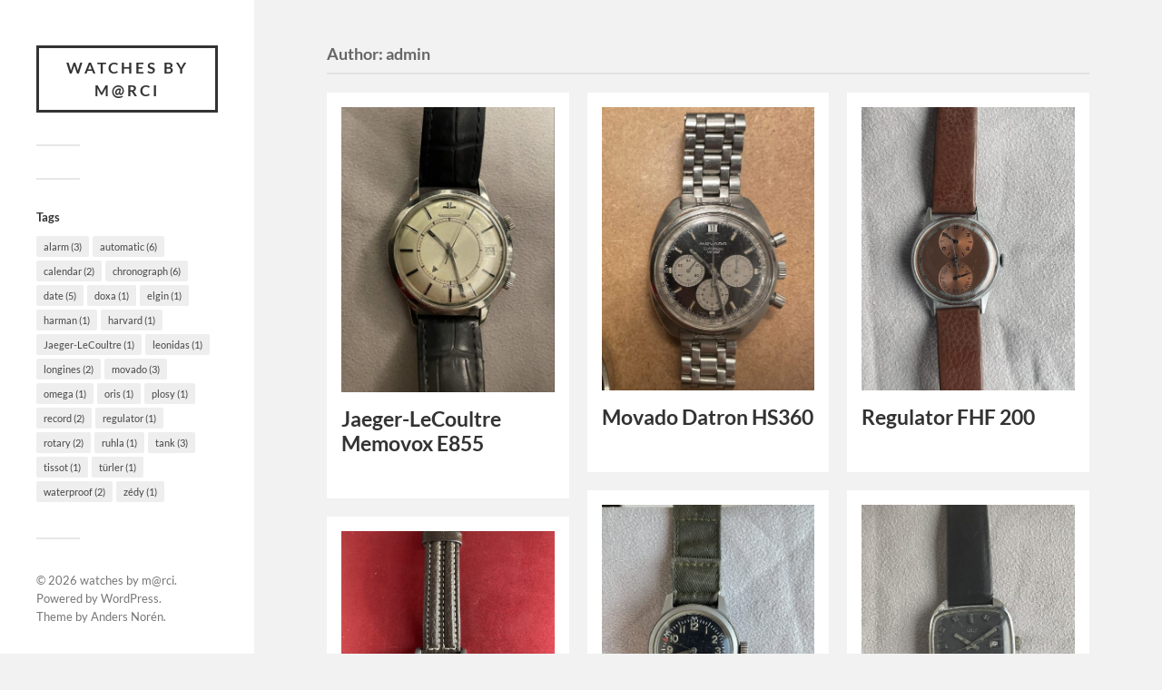

--- FILE ---
content_type: text/html; charset=UTF-8
request_url: https://www.rton.hu/author/admin/
body_size: 80230
content:
<!DOCTYPE html>

<html class="no-js" lang="en-US">

	<head profile="http://gmpg.org/xfn/11">
		
		<meta http-equiv="Content-Type" content="text/html; charset=UTF-8" />
		<meta name="viewport" content="width=device-width, initial-scale=1.0, maximum-scale=1.0, user-scalable=no" >
		 
		<title>admin &#8211; watches by m@rci</title>
<meta name='robots' content='max-image-preview:large' />
<script>document.documentElement.className = document.documentElement.className.replace("no-js","js");</script>
<link rel='dns-prefetch' href='//use.fontawesome.com' />
<link rel="alternate" type="application/rss+xml" title="watches by m@rci &raquo; Feed" href="https://www.rton.hu/feed/" />
<link rel="alternate" type="application/rss+xml" title="watches by m@rci &raquo; Comments Feed" href="https://www.rton.hu/comments/feed/" />
<link rel="alternate" type="application/rss+xml" title="watches by m@rci &raquo; Posts by admin Feed" href="https://www.rton.hu/author/admin/feed/" />
<style id='wp-img-auto-sizes-contain-inline-css' type='text/css'>
img:is([sizes=auto i],[sizes^="auto," i]){contain-intrinsic-size:3000px 1500px}
/*# sourceURL=wp-img-auto-sizes-contain-inline-css */
</style>
<style id='wp-emoji-styles-inline-css' type='text/css'>

	img.wp-smiley, img.emoji {
		display: inline !important;
		border: none !important;
		box-shadow: none !important;
		height: 1em !important;
		width: 1em !important;
		margin: 0 0.07em !important;
		vertical-align: -0.1em !important;
		background: none !important;
		padding: 0 !important;
	}
/*# sourceURL=wp-emoji-styles-inline-css */
</style>
<style id='wp-block-library-inline-css' type='text/css'>
:root{--wp-block-synced-color:#7a00df;--wp-block-synced-color--rgb:122,0,223;--wp-bound-block-color:var(--wp-block-synced-color);--wp-editor-canvas-background:#ddd;--wp-admin-theme-color:#007cba;--wp-admin-theme-color--rgb:0,124,186;--wp-admin-theme-color-darker-10:#006ba1;--wp-admin-theme-color-darker-10--rgb:0,107,160.5;--wp-admin-theme-color-darker-20:#005a87;--wp-admin-theme-color-darker-20--rgb:0,90,135;--wp-admin-border-width-focus:2px}@media (min-resolution:192dpi){:root{--wp-admin-border-width-focus:1.5px}}.wp-element-button{cursor:pointer}:root .has-very-light-gray-background-color{background-color:#eee}:root .has-very-dark-gray-background-color{background-color:#313131}:root .has-very-light-gray-color{color:#eee}:root .has-very-dark-gray-color{color:#313131}:root .has-vivid-green-cyan-to-vivid-cyan-blue-gradient-background{background:linear-gradient(135deg,#00d084,#0693e3)}:root .has-purple-crush-gradient-background{background:linear-gradient(135deg,#34e2e4,#4721fb 50%,#ab1dfe)}:root .has-hazy-dawn-gradient-background{background:linear-gradient(135deg,#faaca8,#dad0ec)}:root .has-subdued-olive-gradient-background{background:linear-gradient(135deg,#fafae1,#67a671)}:root .has-atomic-cream-gradient-background{background:linear-gradient(135deg,#fdd79a,#004a59)}:root .has-nightshade-gradient-background{background:linear-gradient(135deg,#330968,#31cdcf)}:root .has-midnight-gradient-background{background:linear-gradient(135deg,#020381,#2874fc)}:root{--wp--preset--font-size--normal:16px;--wp--preset--font-size--huge:42px}.has-regular-font-size{font-size:1em}.has-larger-font-size{font-size:2.625em}.has-normal-font-size{font-size:var(--wp--preset--font-size--normal)}.has-huge-font-size{font-size:var(--wp--preset--font-size--huge)}.has-text-align-center{text-align:center}.has-text-align-left{text-align:left}.has-text-align-right{text-align:right}.has-fit-text{white-space:nowrap!important}#end-resizable-editor-section{display:none}.aligncenter{clear:both}.items-justified-left{justify-content:flex-start}.items-justified-center{justify-content:center}.items-justified-right{justify-content:flex-end}.items-justified-space-between{justify-content:space-between}.screen-reader-text{border:0;clip-path:inset(50%);height:1px;margin:-1px;overflow:hidden;padding:0;position:absolute;width:1px;word-wrap:normal!important}.screen-reader-text:focus{background-color:#ddd;clip-path:none;color:#444;display:block;font-size:1em;height:auto;left:5px;line-height:normal;padding:15px 23px 14px;text-decoration:none;top:5px;width:auto;z-index:100000}html :where(.has-border-color){border-style:solid}html :where([style*=border-top-color]){border-top-style:solid}html :where([style*=border-right-color]){border-right-style:solid}html :where([style*=border-bottom-color]){border-bottom-style:solid}html :where([style*=border-left-color]){border-left-style:solid}html :where([style*=border-width]){border-style:solid}html :where([style*=border-top-width]){border-top-style:solid}html :where([style*=border-right-width]){border-right-style:solid}html :where([style*=border-bottom-width]){border-bottom-style:solid}html :where([style*=border-left-width]){border-left-style:solid}html :where(img[class*=wp-image-]){height:auto;max-width:100%}:where(figure){margin:0 0 1em}html :where(.is-position-sticky){--wp-admin--admin-bar--position-offset:var(--wp-admin--admin-bar--height,0px)}@media screen and (max-width:600px){html :where(.is-position-sticky){--wp-admin--admin-bar--position-offset:0px}}

/*# sourceURL=wp-block-library-inline-css */
</style><style id='global-styles-inline-css' type='text/css'>
:root{--wp--preset--aspect-ratio--square: 1;--wp--preset--aspect-ratio--4-3: 4/3;--wp--preset--aspect-ratio--3-4: 3/4;--wp--preset--aspect-ratio--3-2: 3/2;--wp--preset--aspect-ratio--2-3: 2/3;--wp--preset--aspect-ratio--16-9: 16/9;--wp--preset--aspect-ratio--9-16: 9/16;--wp--preset--color--black: #333;--wp--preset--color--cyan-bluish-gray: #abb8c3;--wp--preset--color--white: #fff;--wp--preset--color--pale-pink: #f78da7;--wp--preset--color--vivid-red: #cf2e2e;--wp--preset--color--luminous-vivid-orange: #ff6900;--wp--preset--color--luminous-vivid-amber: #fcb900;--wp--preset--color--light-green-cyan: #7bdcb5;--wp--preset--color--vivid-green-cyan: #00d084;--wp--preset--color--pale-cyan-blue: #8ed1fc;--wp--preset--color--vivid-cyan-blue: #0693e3;--wp--preset--color--vivid-purple: #9b51e0;--wp--preset--color--accent: #019EBD;--wp--preset--color--dark-gray: #444;--wp--preset--color--medium-gray: #666;--wp--preset--color--light-gray: #767676;--wp--preset--gradient--vivid-cyan-blue-to-vivid-purple: linear-gradient(135deg,rgb(6,147,227) 0%,rgb(155,81,224) 100%);--wp--preset--gradient--light-green-cyan-to-vivid-green-cyan: linear-gradient(135deg,rgb(122,220,180) 0%,rgb(0,208,130) 100%);--wp--preset--gradient--luminous-vivid-amber-to-luminous-vivid-orange: linear-gradient(135deg,rgb(252,185,0) 0%,rgb(255,105,0) 100%);--wp--preset--gradient--luminous-vivid-orange-to-vivid-red: linear-gradient(135deg,rgb(255,105,0) 0%,rgb(207,46,46) 100%);--wp--preset--gradient--very-light-gray-to-cyan-bluish-gray: linear-gradient(135deg,rgb(238,238,238) 0%,rgb(169,184,195) 100%);--wp--preset--gradient--cool-to-warm-spectrum: linear-gradient(135deg,rgb(74,234,220) 0%,rgb(151,120,209) 20%,rgb(207,42,186) 40%,rgb(238,44,130) 60%,rgb(251,105,98) 80%,rgb(254,248,76) 100%);--wp--preset--gradient--blush-light-purple: linear-gradient(135deg,rgb(255,206,236) 0%,rgb(152,150,240) 100%);--wp--preset--gradient--blush-bordeaux: linear-gradient(135deg,rgb(254,205,165) 0%,rgb(254,45,45) 50%,rgb(107,0,62) 100%);--wp--preset--gradient--luminous-dusk: linear-gradient(135deg,rgb(255,203,112) 0%,rgb(199,81,192) 50%,rgb(65,88,208) 100%);--wp--preset--gradient--pale-ocean: linear-gradient(135deg,rgb(255,245,203) 0%,rgb(182,227,212) 50%,rgb(51,167,181) 100%);--wp--preset--gradient--electric-grass: linear-gradient(135deg,rgb(202,248,128) 0%,rgb(113,206,126) 100%);--wp--preset--gradient--midnight: linear-gradient(135deg,rgb(2,3,129) 0%,rgb(40,116,252) 100%);--wp--preset--font-size--small: 16px;--wp--preset--font-size--medium: 20px;--wp--preset--font-size--large: 24px;--wp--preset--font-size--x-large: 42px;--wp--preset--font-size--normal: 18px;--wp--preset--font-size--larger: 27px;--wp--preset--spacing--20: 0.44rem;--wp--preset--spacing--30: 0.67rem;--wp--preset--spacing--40: 1rem;--wp--preset--spacing--50: 1.5rem;--wp--preset--spacing--60: 2.25rem;--wp--preset--spacing--70: 3.38rem;--wp--preset--spacing--80: 5.06rem;--wp--preset--shadow--natural: 6px 6px 9px rgba(0, 0, 0, 0.2);--wp--preset--shadow--deep: 12px 12px 50px rgba(0, 0, 0, 0.4);--wp--preset--shadow--sharp: 6px 6px 0px rgba(0, 0, 0, 0.2);--wp--preset--shadow--outlined: 6px 6px 0px -3px rgb(255, 255, 255), 6px 6px rgb(0, 0, 0);--wp--preset--shadow--crisp: 6px 6px 0px rgb(0, 0, 0);}:where(.is-layout-flex){gap: 0.5em;}:where(.is-layout-grid){gap: 0.5em;}body .is-layout-flex{display: flex;}.is-layout-flex{flex-wrap: wrap;align-items: center;}.is-layout-flex > :is(*, div){margin: 0;}body .is-layout-grid{display: grid;}.is-layout-grid > :is(*, div){margin: 0;}:where(.wp-block-columns.is-layout-flex){gap: 2em;}:where(.wp-block-columns.is-layout-grid){gap: 2em;}:where(.wp-block-post-template.is-layout-flex){gap: 1.25em;}:where(.wp-block-post-template.is-layout-grid){gap: 1.25em;}.has-black-color{color: var(--wp--preset--color--black) !important;}.has-cyan-bluish-gray-color{color: var(--wp--preset--color--cyan-bluish-gray) !important;}.has-white-color{color: var(--wp--preset--color--white) !important;}.has-pale-pink-color{color: var(--wp--preset--color--pale-pink) !important;}.has-vivid-red-color{color: var(--wp--preset--color--vivid-red) !important;}.has-luminous-vivid-orange-color{color: var(--wp--preset--color--luminous-vivid-orange) !important;}.has-luminous-vivid-amber-color{color: var(--wp--preset--color--luminous-vivid-amber) !important;}.has-light-green-cyan-color{color: var(--wp--preset--color--light-green-cyan) !important;}.has-vivid-green-cyan-color{color: var(--wp--preset--color--vivid-green-cyan) !important;}.has-pale-cyan-blue-color{color: var(--wp--preset--color--pale-cyan-blue) !important;}.has-vivid-cyan-blue-color{color: var(--wp--preset--color--vivid-cyan-blue) !important;}.has-vivid-purple-color{color: var(--wp--preset--color--vivid-purple) !important;}.has-black-background-color{background-color: var(--wp--preset--color--black) !important;}.has-cyan-bluish-gray-background-color{background-color: var(--wp--preset--color--cyan-bluish-gray) !important;}.has-white-background-color{background-color: var(--wp--preset--color--white) !important;}.has-pale-pink-background-color{background-color: var(--wp--preset--color--pale-pink) !important;}.has-vivid-red-background-color{background-color: var(--wp--preset--color--vivid-red) !important;}.has-luminous-vivid-orange-background-color{background-color: var(--wp--preset--color--luminous-vivid-orange) !important;}.has-luminous-vivid-amber-background-color{background-color: var(--wp--preset--color--luminous-vivid-amber) !important;}.has-light-green-cyan-background-color{background-color: var(--wp--preset--color--light-green-cyan) !important;}.has-vivid-green-cyan-background-color{background-color: var(--wp--preset--color--vivid-green-cyan) !important;}.has-pale-cyan-blue-background-color{background-color: var(--wp--preset--color--pale-cyan-blue) !important;}.has-vivid-cyan-blue-background-color{background-color: var(--wp--preset--color--vivid-cyan-blue) !important;}.has-vivid-purple-background-color{background-color: var(--wp--preset--color--vivid-purple) !important;}.has-black-border-color{border-color: var(--wp--preset--color--black) !important;}.has-cyan-bluish-gray-border-color{border-color: var(--wp--preset--color--cyan-bluish-gray) !important;}.has-white-border-color{border-color: var(--wp--preset--color--white) !important;}.has-pale-pink-border-color{border-color: var(--wp--preset--color--pale-pink) !important;}.has-vivid-red-border-color{border-color: var(--wp--preset--color--vivid-red) !important;}.has-luminous-vivid-orange-border-color{border-color: var(--wp--preset--color--luminous-vivid-orange) !important;}.has-luminous-vivid-amber-border-color{border-color: var(--wp--preset--color--luminous-vivid-amber) !important;}.has-light-green-cyan-border-color{border-color: var(--wp--preset--color--light-green-cyan) !important;}.has-vivid-green-cyan-border-color{border-color: var(--wp--preset--color--vivid-green-cyan) !important;}.has-pale-cyan-blue-border-color{border-color: var(--wp--preset--color--pale-cyan-blue) !important;}.has-vivid-cyan-blue-border-color{border-color: var(--wp--preset--color--vivid-cyan-blue) !important;}.has-vivid-purple-border-color{border-color: var(--wp--preset--color--vivid-purple) !important;}.has-vivid-cyan-blue-to-vivid-purple-gradient-background{background: var(--wp--preset--gradient--vivid-cyan-blue-to-vivid-purple) !important;}.has-light-green-cyan-to-vivid-green-cyan-gradient-background{background: var(--wp--preset--gradient--light-green-cyan-to-vivid-green-cyan) !important;}.has-luminous-vivid-amber-to-luminous-vivid-orange-gradient-background{background: var(--wp--preset--gradient--luminous-vivid-amber-to-luminous-vivid-orange) !important;}.has-luminous-vivid-orange-to-vivid-red-gradient-background{background: var(--wp--preset--gradient--luminous-vivid-orange-to-vivid-red) !important;}.has-very-light-gray-to-cyan-bluish-gray-gradient-background{background: var(--wp--preset--gradient--very-light-gray-to-cyan-bluish-gray) !important;}.has-cool-to-warm-spectrum-gradient-background{background: var(--wp--preset--gradient--cool-to-warm-spectrum) !important;}.has-blush-light-purple-gradient-background{background: var(--wp--preset--gradient--blush-light-purple) !important;}.has-blush-bordeaux-gradient-background{background: var(--wp--preset--gradient--blush-bordeaux) !important;}.has-luminous-dusk-gradient-background{background: var(--wp--preset--gradient--luminous-dusk) !important;}.has-pale-ocean-gradient-background{background: var(--wp--preset--gradient--pale-ocean) !important;}.has-electric-grass-gradient-background{background: var(--wp--preset--gradient--electric-grass) !important;}.has-midnight-gradient-background{background: var(--wp--preset--gradient--midnight) !important;}.has-small-font-size{font-size: var(--wp--preset--font-size--small) !important;}.has-medium-font-size{font-size: var(--wp--preset--font-size--medium) !important;}.has-large-font-size{font-size: var(--wp--preset--font-size--large) !important;}.has-x-large-font-size{font-size: var(--wp--preset--font-size--x-large) !important;}
/*# sourceURL=global-styles-inline-css */
</style>

<style id='classic-theme-styles-inline-css' type='text/css'>
/*! This file is auto-generated */
.wp-block-button__link{color:#fff;background-color:#32373c;border-radius:9999px;box-shadow:none;text-decoration:none;padding:calc(.667em + 2px) calc(1.333em + 2px);font-size:1.125em}.wp-block-file__button{background:#32373c;color:#fff;text-decoration:none}
/*# sourceURL=/wp-includes/css/classic-themes.min.css */
</style>
<link rel='stylesheet' id='font-awesome-official-css' href='https://use.fontawesome.com/releases/v5.15.1/css/all.css' type='text/css' media='all' integrity="sha384-vp86vTRFVJgpjF9jiIGPEEqYqlDwgyBgEF109VFjmqGmIY/Y4HV4d3Gp2irVfcrp" crossorigin="anonymous" />
<link rel='stylesheet' id='font-awesome-official-v4shim-css' href='https://use.fontawesome.com/releases/v5.15.1/css/v4-shims.css' type='text/css' media='all' integrity="sha384-WCuYjm/u5NsK4s/NfnJeHuMj6zzN2HFyjhBu/SnZJj7eZ6+ds4zqIM3wYgL59Clf" crossorigin="anonymous" />
<style id='font-awesome-official-v4shim-inline-css' type='text/css'>
@font-face {
font-family: "FontAwesome";
font-display: block;
src: url("https://use.fontawesome.com/releases/v5.15.1/webfonts/fa-brands-400.eot"),
		url("https://use.fontawesome.com/releases/v5.15.1/webfonts/fa-brands-400.eot?#iefix") format("embedded-opentype"),
		url("https://use.fontawesome.com/releases/v5.15.1/webfonts/fa-brands-400.woff2") format("woff2"),
		url("https://use.fontawesome.com/releases/v5.15.1/webfonts/fa-brands-400.woff") format("woff"),
		url("https://use.fontawesome.com/releases/v5.15.1/webfonts/fa-brands-400.ttf") format("truetype"),
		url("https://use.fontawesome.com/releases/v5.15.1/webfonts/fa-brands-400.svg#fontawesome") format("svg");
}

@font-face {
font-family: "FontAwesome";
font-display: block;
src: url("https://use.fontawesome.com/releases/v5.15.1/webfonts/fa-solid-900.eot"),
		url("https://use.fontawesome.com/releases/v5.15.1/webfonts/fa-solid-900.eot?#iefix") format("embedded-opentype"),
		url("https://use.fontawesome.com/releases/v5.15.1/webfonts/fa-solid-900.woff2") format("woff2"),
		url("https://use.fontawesome.com/releases/v5.15.1/webfonts/fa-solid-900.woff") format("woff"),
		url("https://use.fontawesome.com/releases/v5.15.1/webfonts/fa-solid-900.ttf") format("truetype"),
		url("https://use.fontawesome.com/releases/v5.15.1/webfonts/fa-solid-900.svg#fontawesome") format("svg");
}

@font-face {
font-family: "FontAwesome";
font-display: block;
src: url("https://use.fontawesome.com/releases/v5.15.1/webfonts/fa-regular-400.eot"),
		url("https://use.fontawesome.com/releases/v5.15.1/webfonts/fa-regular-400.eot?#iefix") format("embedded-opentype"),
		url("https://use.fontawesome.com/releases/v5.15.1/webfonts/fa-regular-400.woff2") format("woff2"),
		url("https://use.fontawesome.com/releases/v5.15.1/webfonts/fa-regular-400.woff") format("woff"),
		url("https://use.fontawesome.com/releases/v5.15.1/webfonts/fa-regular-400.ttf") format("truetype"),
		url("https://use.fontawesome.com/releases/v5.15.1/webfonts/fa-regular-400.svg#fontawesome") format("svg");
unicode-range: U+F004-F005,U+F007,U+F017,U+F022,U+F024,U+F02E,U+F03E,U+F044,U+F057-F059,U+F06E,U+F070,U+F075,U+F07B-F07C,U+F080,U+F086,U+F089,U+F094,U+F09D,U+F0A0,U+F0A4-F0A7,U+F0C5,U+F0C7-F0C8,U+F0E0,U+F0EB,U+F0F3,U+F0F8,U+F0FE,U+F111,U+F118-F11A,U+F11C,U+F133,U+F144,U+F146,U+F14A,U+F14D-F14E,U+F150-F152,U+F15B-F15C,U+F164-F165,U+F185-F186,U+F191-F192,U+F1AD,U+F1C1-F1C9,U+F1CD,U+F1D8,U+F1E3,U+F1EA,U+F1F6,U+F1F9,U+F20A,U+F247-F249,U+F24D,U+F254-F25B,U+F25D,U+F267,U+F271-F274,U+F279,U+F28B,U+F28D,U+F2B5-F2B6,U+F2B9,U+F2BB,U+F2BD,U+F2C1-F2C2,U+F2D0,U+F2D2,U+F2DC,U+F2ED,U+F328,U+F358-F35B,U+F3A5,U+F3D1,U+F410,U+F4AD;
}
/*# sourceURL=font-awesome-official-v4shim-inline-css */
</style>
<link rel='stylesheet' id='fukasawa_googleFonts-css' href='https://www.rton.hu/wp-content/themes/fukasawa/assets/css/fonts.css?ver=6.9' type='text/css' media='all' />
<link rel='stylesheet' id='fukasawa_genericons-css' href='https://www.rton.hu/wp-content/themes/fukasawa/assets/fonts/genericons/genericons.css?ver=6.9' type='text/css' media='all' />
<link rel='stylesheet' id='fukasawa_style-css' href='https://www.rton.hu/wp-content/themes/fukasawa/style.css' type='text/css' media='all' />
<script type="text/javascript" src="https://www.rton.hu/wp-includes/js/jquery/jquery.min.js?ver=3.7.1" id="jquery-core-js"></script>
<script type="text/javascript" src="https://www.rton.hu/wp-includes/js/jquery/jquery-migrate.min.js?ver=3.4.1" id="jquery-migrate-js"></script>
<script type="text/javascript" src="https://www.rton.hu/wp-content/themes/fukasawa/assets/js/flexslider.js?ver=1" id="fukasawa_flexslider-js"></script>
<script type="text/javascript" src="https://www.rton.hu/wp-content/plugins/wp-image-zoooom/assets/js/jquery.image_zoom.min.js?ver=1.57" id="image_zoooom-js"></script>
<script type="text/javascript" id="image_zoooom-init-js-extra">
/* <![CDATA[ */
var IZ = {"with_woocommerce":"0","exchange_thumbnails":"1","woo_categories":"0","enable_mobile":"","options":{"lensShape":"round","zoomType":"lens","lensSize":700,"borderSize":1,"borderColour":"#ffffff","cursor":"zoom-in","lensFadeIn":0.5,"lensFadeOut":0.5,"tint":"true","tintColour":"#ffffff","tintOpacity":0.1},"woo_slider":"0"};
//# sourceURL=image_zoooom-init-js-extra
/* ]]> */
</script>
<script type="text/javascript" src="https://www.rton.hu/wp-content/plugins/wp-image-zoooom/assets/js/image_zoom-init.js?ver=1.57" id="image_zoooom-init-js"></script>
<link rel="https://api.w.org/" href="https://www.rton.hu/wp-json/" /><link rel="alternate" title="JSON" type="application/json" href="https://www.rton.hu/wp-json/wp/v2/users/1" /><link rel="EditURI" type="application/rsd+xml" title="RSD" href="https://www.rton.hu/xmlrpc.php?rsd" />
<meta name="generator" content="WordPress 6.9" />
<!-- Customizer CSS --><style type="text/css"></style><!--/Customizer CSS--><style type="text/css">img.zoooom,.zoooom img{padding:0!important;}</style><script type="text/javascript"></script><link rel="icon" href="https://www.rton.hu/wp-content/uploads/2021/01/cropped-logo-88x88.jpg" sizes="32x32" />
<link rel="icon" href="https://www.rton.hu/wp-content/uploads/2021/01/cropped-logo-300x300.jpg" sizes="192x192" />
<link rel="apple-touch-icon" href="https://www.rton.hu/wp-content/uploads/2021/01/cropped-logo-300x300.jpg" />
<meta name="msapplication-TileImage" content="https://www.rton.hu/wp-content/uploads/2021/01/cropped-logo-300x300.jpg" />
	
	</head>
	
	<body class="archive author author-admin author-1 wp-theme-fukasawa wp-is-not-mobile">

		
		<a class="skip-link button" href="#site-content">Skip to the content</a>
	
		<div class="mobile-navigation">
	
			<ul class="mobile-menu">
						
								
			 </ul>
		 
		</div><!-- .mobile-navigation -->
	
		<div class="sidebar">
		
					
				<div class="blog-title">
					<a href="https://www.rton.hu" rel="home">watches by m@rci</a>
				</div>
				
						
			<button type="button" class="nav-toggle">
			
				<div class="bars">
					<div class="bar"></div>
					<div class="bar"></div>
					<div class="bar"></div>
				</div>
				
				<p>
					<span class="menu">Menu</span>
					<span class="close">Close</span>
				</p>
			
			</button>
			
			<ul class="main-menu">
							</ul><!-- .main-menu -->

							<div class="widgets">
					<div id="tag_cloud-3" class="widget widget_tag_cloud"><div class="widget-content clear"><h3 class="widget-title">Tags</h3><div class="tagcloud"><a href="https://www.rton.hu/tag/alarm/" class="tag-cloud-link tag-link-16 tag-link-position-1" style="font-size: 15.636363636364pt;" aria-label="alarm (3 items)">alarm<span class="tag-link-count"> (3)</span></a>
<a href="https://www.rton.hu/tag/automatic/" class="tag-cloud-link tag-link-4 tag-link-position-2" style="font-size: 22pt;" aria-label="automatic (6 items)">automatic<span class="tag-link-count"> (6)</span></a>
<a href="https://www.rton.hu/tag/calendar/" class="tag-cloud-link tag-link-12 tag-link-position-3" style="font-size: 12.581818181818pt;" aria-label="calendar (2 items)">calendar<span class="tag-link-count"> (2)</span></a>
<a href="https://www.rton.hu/tag/chronograph/" class="tag-cloud-link tag-link-9 tag-link-position-4" style="font-size: 22pt;" aria-label="chronograph (6 items)">chronograph<span class="tag-link-count"> (6)</span></a>
<a href="https://www.rton.hu/tag/date/" class="tag-cloud-link tag-link-23 tag-link-position-5" style="font-size: 20.218181818182pt;" aria-label="date (5 items)">date<span class="tag-link-count"> (5)</span></a>
<a href="https://www.rton.hu/tag/doxa/" class="tag-cloud-link tag-link-8 tag-link-position-6" style="font-size: 8pt;" aria-label="doxa (1 item)">doxa<span class="tag-link-count"> (1)</span></a>
<a href="https://www.rton.hu/tag/elgin/" class="tag-cloud-link tag-link-27 tag-link-position-7" style="font-size: 8pt;" aria-label="elgin (1 item)">elgin<span class="tag-link-count"> (1)</span></a>
<a href="https://www.rton.hu/tag/harman/" class="tag-cloud-link tag-link-10 tag-link-position-8" style="font-size: 8pt;" aria-label="harman (1 item)">harman<span class="tag-link-count"> (1)</span></a>
<a href="https://www.rton.hu/tag/harvard/" class="tag-cloud-link tag-link-14 tag-link-position-9" style="font-size: 8pt;" aria-label="harvard (1 item)">harvard<span class="tag-link-count"> (1)</span></a>
<a href="https://www.rton.hu/tag/jaeger-lecoultre/" class="tag-cloud-link tag-link-30 tag-link-position-10" style="font-size: 8pt;" aria-label="Jaeger-LeCoultre (1 item)">Jaeger-LeCoultre<span class="tag-link-count"> (1)</span></a>
<a href="https://www.rton.hu/tag/leonidas/" class="tag-cloud-link tag-link-15 tag-link-position-11" style="font-size: 8pt;" aria-label="leonidas (1 item)">leonidas<span class="tag-link-count"> (1)</span></a>
<a href="https://www.rton.hu/tag/longines/" class="tag-cloud-link tag-link-7 tag-link-position-12" style="font-size: 12.581818181818pt;" aria-label="longines (2 items)">longines<span class="tag-link-count"> (2)</span></a>
<a href="https://www.rton.hu/tag/movado/" class="tag-cloud-link tag-link-5 tag-link-position-13" style="font-size: 15.636363636364pt;" aria-label="movado (3 items)">movado<span class="tag-link-count"> (3)</span></a>
<a href="https://www.rton.hu/tag/omega/" class="tag-cloud-link tag-link-13 tag-link-position-14" style="font-size: 8pt;" aria-label="omega (1 item)">omega<span class="tag-link-count"> (1)</span></a>
<a href="https://www.rton.hu/tag/oris/" class="tag-cloud-link tag-link-29 tag-link-position-15" style="font-size: 8pt;" aria-label="oris (1 item)">oris<span class="tag-link-count"> (1)</span></a>
<a href="https://www.rton.hu/tag/plosy/" class="tag-cloud-link tag-link-18 tag-link-position-16" style="font-size: 8pt;" aria-label="plosy (1 item)">plosy<span class="tag-link-count"> (1)</span></a>
<a href="https://www.rton.hu/tag/record/" class="tag-cloud-link tag-link-11 tag-link-position-17" style="font-size: 12.581818181818pt;" aria-label="record (2 items)">record<span class="tag-link-count"> (2)</span></a>
<a href="https://www.rton.hu/tag/regulator/" class="tag-cloud-link tag-link-28 tag-link-position-18" style="font-size: 8pt;" aria-label="regulator (1 item)">regulator<span class="tag-link-count"> (1)</span></a>
<a href="https://www.rton.hu/tag/rotary/" class="tag-cloud-link tag-link-19 tag-link-position-19" style="font-size: 12.581818181818pt;" aria-label="rotary (2 items)">rotary<span class="tag-link-count"> (2)</span></a>
<a href="https://www.rton.hu/tag/ruhla/" class="tag-cloud-link tag-link-21 tag-link-position-20" style="font-size: 8pt;" aria-label="ruhla (1 item)">ruhla<span class="tag-link-count"> (1)</span></a>
<a href="https://www.rton.hu/tag/tank/" class="tag-cloud-link tag-link-17 tag-link-position-21" style="font-size: 15.636363636364pt;" aria-label="tank (3 items)">tank<span class="tag-link-count"> (3)</span></a>
<a href="https://www.rton.hu/tag/tissot/" class="tag-cloud-link tag-link-24 tag-link-position-22" style="font-size: 8pt;" aria-label="tissot (1 item)">tissot<span class="tag-link-count"> (1)</span></a>
<a href="https://www.rton.hu/tag/turler/" class="tag-cloud-link tag-link-22 tag-link-position-23" style="font-size: 8pt;" aria-label="türler (1 item)">türler<span class="tag-link-count"> (1)</span></a>
<a href="https://www.rton.hu/tag/waterproof/" class="tag-cloud-link tag-link-20 tag-link-position-24" style="font-size: 12.581818181818pt;" aria-label="waterproof (2 items)">waterproof<span class="tag-link-count"> (2)</span></a>
<a href="https://www.rton.hu/tag/zedy/" class="tag-cloud-link tag-link-25 tag-link-position-25" style="font-size: 8pt;" aria-label="zédy (1 item)">zédy<span class="tag-link-count"> (1)</span></a></div>
</div></div>				</div><!-- .widgets -->
			
			<div class="credits">
				<p>&copy; 2026 <a href="https://www.rton.hu/">watches by m@rci</a>.</p>
				<p>Powered by <a href="https://wordpress.org">WordPress</a>.</p>
				<p>Theme by <a href="https://andersnoren.se">Anders Nor&eacute;n</a>.</p>
			</div><!-- .credits -->
							
		</div><!-- .sidebar -->
	
		<main class="wrapper" id="site-content">
<div class="content">
																	                    
	
		<div class="page-title">
			
			<div class="section-inner clear">
	
				<h1 class="archive-title">
					Author: <span>admin</span>					
				</h1>

										
			</div><!-- .section-inner -->
			
		</div><!-- .page-title -->

	
	
		<div class="posts" id="posts">
				
			<div class="post-container">


	<div id="post-628" class="post-628 post type-post status-publish format-standard has-post-thumbnail hentry tag-alarm tag-automatic tag-date tag-jaeger-lecoultre">

						<figure class="featured-media" href="https://www.rton.hu/2023/02/12/jaeger-lecoultre-memovox-e855/">
					<a href="https://www.rton.hu/2023/02/12/jaeger-lecoultre-memovox-e855/">	
						<img width="508" height="680" src="https://www.rton.hu/wp-content/uploads/2023/02/IMG_6449_00-1-e1676241513846-508x680.jpeg" class="attachment-post-thumb size-post-thumb wp-post-image" alt="" decoding="async" fetchpriority="high" srcset="https://www.rton.hu/wp-content/uploads/2023/02/IMG_6449_00-1-e1676241513846-508x680.jpeg 508w, https://www.rton.hu/wp-content/uploads/2023/02/IMG_6449_00-1-e1676241513846-224x300.jpeg 224w, https://www.rton.hu/wp-content/uploads/2023/02/IMG_6449_00-1-e1676241513846-1076x1440.jpeg 1076w, https://www.rton.hu/wp-content/uploads/2023/02/IMG_6449_00-1-e1676241513846-768x1028.jpeg 768w, https://www.rton.hu/wp-content/uploads/2023/02/IMG_6449_00-1-e1676241513846-1148x1536.jpeg 1148w, https://www.rton.hu/wp-content/uploads/2023/02/IMG_6449_00-1-e1676241513846-973x1302.jpeg 973w, https://www.rton.hu/wp-content/uploads/2023/02/IMG_6449_00-1-e1676241513846.jpeg 1274w" sizes="(max-width: 508px) 100vw, 508px" />					</a>
				</figure><!-- .featured-media -->
					
										
				<div class="post-header">
					<h2 class="post-title"><a href="https://www.rton.hu/2023/02/12/jaeger-lecoultre-memovox-e855/">Jaeger-LeCoultre Memovox E855</a></h2>
				</div><!-- .post-header -->
			
							
				<div class="post-excerpt">
				
					<p> </p>
				
				</div>

					
	</div><!-- .post -->

</div><!-- .post-container --><div class="post-container">


	<div id="post-584" class="post-584 post type-post status-publish format-standard has-post-thumbnail hentry tag-automatic tag-chronograph tag-date tag-movado">

						<figure class="featured-media" href="https://www.rton.hu/2023/02/12/movado-datron-hs360-aka-zenit-el-primero/">
					<a href="https://www.rton.hu/2023/02/12/movado-datron-hs360-aka-zenit-el-primero/">	
						<img width="508" height="677" src="https://www.rton.hu/wp-content/uploads/2023/02/IMG_6405_00-1-e1676241478263-508x677.jpeg" class="attachment-post-thumb size-post-thumb wp-post-image" alt="" decoding="async" srcset="https://www.rton.hu/wp-content/uploads/2023/02/IMG_6405_00-1-e1676241478263-508x677.jpeg 508w, https://www.rton.hu/wp-content/uploads/2023/02/IMG_6405_00-1-e1676241478263-225x300.jpeg 225w, https://www.rton.hu/wp-content/uploads/2023/02/IMG_6405_00-1-e1676241478263-1081x1440.jpeg 1081w, https://www.rton.hu/wp-content/uploads/2023/02/IMG_6405_00-1-e1676241478263-768x1023.jpeg 768w, https://www.rton.hu/wp-content/uploads/2023/02/IMG_6405_00-1-e1676241478263-1153x1536.jpeg 1153w, https://www.rton.hu/wp-content/uploads/2023/02/IMG_6405_00-1-e1676241478263-973x1296.jpeg 973w, https://www.rton.hu/wp-content/uploads/2023/02/IMG_6405_00-1-e1676241478263.jpeg 1172w" sizes="(max-width: 508px) 100vw, 508px" />					</a>
				</figure><!-- .featured-media -->
					
										
				<div class="post-header">
					<h2 class="post-title"><a href="https://www.rton.hu/2023/02/12/movado-datron-hs360-aka-zenit-el-primero/">Movado Datron HS360</a></h2>
				</div><!-- .post-header -->
			
							
				<div class="post-excerpt">
				
					<p> </p>
				
				</div>

					
	</div><!-- .post -->

</div><!-- .post-container --><div class="post-container">


	<div id="post-547" class="post-547 post type-post status-publish format-standard has-post-thumbnail hentry tag-regulator">

						<figure class="featured-media" href="https://www.rton.hu/2021/02/19/regulator-fhf-200/">
					<a href="https://www.rton.hu/2021/02/19/regulator-fhf-200/">	
						<img width="508" height="677" src="https://www.rton.hu/wp-content/uploads/watches/regulator_fhf_200/IMG_4111-scaled-e1613757427817-508x677.jpg" class="attachment-post-thumb size-post-thumb wp-post-image" alt="" decoding="async" srcset="https://www.rton.hu/wp-content/uploads/watches/regulator_fhf_200/IMG_4111-scaled-e1613757427817-508x677.jpg 508w, https://www.rton.hu/wp-content/uploads/watches/regulator_fhf_200/IMG_4111-scaled-e1613757427817-225x300.jpg 225w, https://www.rton.hu/wp-content/uploads/watches/regulator_fhf_200/IMG_4111-scaled-e1613757427817-1080x1440.jpg 1080w, https://www.rton.hu/wp-content/uploads/watches/regulator_fhf_200/IMG_4111-scaled-e1613757427817-768x1024.jpg 768w, https://www.rton.hu/wp-content/uploads/watches/regulator_fhf_200/IMG_4111-scaled-e1613757427817-1152x1536.jpg 1152w, https://www.rton.hu/wp-content/uploads/watches/regulator_fhf_200/IMG_4111-scaled-e1613757427817-1536x2048.jpg 1536w, https://www.rton.hu/wp-content/uploads/watches/regulator_fhf_200/IMG_4111-scaled-e1613757427817-973x1297.jpg 973w, https://www.rton.hu/wp-content/uploads/watches/regulator_fhf_200/IMG_4111-scaled-e1613757427817.jpg 1920w" sizes="(max-width: 508px) 100vw, 508px" />					</a>
				</figure><!-- .featured-media -->
					
										
				<div class="post-header">
					<h2 class="post-title"><a href="https://www.rton.hu/2021/02/19/regulator-fhf-200/">Regulator FHF 200</a></h2>
				</div><!-- .post-header -->
			
							
				<div class="post-excerpt">
				
					<p> </p>
				
				</div>

					
	</div><!-- .post -->

</div><!-- .post-container --><div class="post-container">


	<div id="post-544" class="post-544 post type-post status-publish format-standard has-post-thumbnail hentry tag-elgin">

						<figure class="featured-media" href="https://www.rton.hu/2021/02/19/elgin-a11/">
					<a href="https://www.rton.hu/2021/02/19/elgin-a11/">	
						<img width="508" height="677" src="https://www.rton.hu/wp-content/uploads/watches/elgin/IMG_4066-scaled-e1613757546852-508x677.jpg" class="attachment-post-thumb size-post-thumb wp-post-image" alt="" decoding="async" loading="lazy" srcset="https://www.rton.hu/wp-content/uploads/watches/elgin/IMG_4066-scaled-e1613757546852-508x677.jpg 508w, https://www.rton.hu/wp-content/uploads/watches/elgin/IMG_4066-scaled-e1613757546852-225x300.jpg 225w, https://www.rton.hu/wp-content/uploads/watches/elgin/IMG_4066-scaled-e1613757546852-1080x1440.jpg 1080w, https://www.rton.hu/wp-content/uploads/watches/elgin/IMG_4066-scaled-e1613757546852-768x1024.jpg 768w, https://www.rton.hu/wp-content/uploads/watches/elgin/IMG_4066-scaled-e1613757546852-1152x1536.jpg 1152w, https://www.rton.hu/wp-content/uploads/watches/elgin/IMG_4066-scaled-e1613757546852-1536x2048.jpg 1536w, https://www.rton.hu/wp-content/uploads/watches/elgin/IMG_4066-scaled-e1613757546852-973x1297.jpg 973w, https://www.rton.hu/wp-content/uploads/watches/elgin/IMG_4066-scaled-e1613757546852.jpg 1920w" sizes="auto, (max-width: 508px) 100vw, 508px" />					</a>
				</figure><!-- .featured-media -->
					
										
				<div class="post-header">
					<h2 class="post-title"><a href="https://www.rton.hu/2021/02/19/elgin-a11/">Elgin a11</a></h2>
				</div><!-- .post-header -->
			
							
				<div class="post-excerpt">
				
					<p> </p>
				
				</div>

					
	</div><!-- .post -->

</div><!-- .post-container --><div class="post-container">


	<div id="post-539" class="post-539 post type-post status-publish format-standard has-post-thumbnail hentry tag-date tag-oris tag-tank">

						<figure class="featured-media" href="https://www.rton.hu/2021/02/19/oris/">
					<a href="https://www.rton.hu/2021/02/19/oris/">	
						<img width="508" height="677" src="https://www.rton.hu/wp-content/uploads/watches/oris/IMG_4169-scaled-e1613757335241-508x677.jpg" class="attachment-post-thumb size-post-thumb wp-post-image" alt="" decoding="async" loading="lazy" srcset="https://www.rton.hu/wp-content/uploads/watches/oris/IMG_4169-scaled-e1613757335241-508x677.jpg 508w, https://www.rton.hu/wp-content/uploads/watches/oris/IMG_4169-scaled-e1613757335241-225x300.jpg 225w, https://www.rton.hu/wp-content/uploads/watches/oris/IMG_4169-scaled-e1613757335241-1080x1440.jpg 1080w, https://www.rton.hu/wp-content/uploads/watches/oris/IMG_4169-scaled-e1613757335241-768x1024.jpg 768w, https://www.rton.hu/wp-content/uploads/watches/oris/IMG_4169-scaled-e1613757335241-1152x1536.jpg 1152w, https://www.rton.hu/wp-content/uploads/watches/oris/IMG_4169-scaled-e1613757335241-1536x2048.jpg 1536w, https://www.rton.hu/wp-content/uploads/watches/oris/IMG_4169-scaled-e1613757335241-973x1297.jpg 973w, https://www.rton.hu/wp-content/uploads/watches/oris/IMG_4169-scaled-e1613757335241.jpg 1920w" sizes="auto, (max-width: 508px) 100vw, 508px" />					</a>
				</figure><!-- .featured-media -->
					
										
				<div class="post-header">
					<h2 class="post-title"><a href="https://www.rton.hu/2021/02/19/oris/">Oris</a></h2>
				</div><!-- .post-header -->
			
							
				<div class="post-excerpt">
				
					<p> </p>
				
				</div>

					
	</div><!-- .post -->

</div><!-- .post-container --><div class="post-container">


	<div id="post-476" class="post-476 post type-post status-publish format-standard has-post-thumbnail hentry tag-waterproof tag-zedy">

						<figure class="featured-media" href="https://www.rton.hu/2021/01/22/zedy/">
					<a href="https://www.rton.hu/2021/01/22/zedy/">	
						<img width="508" height="677" src="https://www.rton.hu/wp-content/uploads/watches/zedy/IMG_3662-scaled-e1611337389238-508x677.jpg" class="attachment-post-thumb size-post-thumb wp-post-image" alt="" decoding="async" loading="lazy" srcset="https://www.rton.hu/wp-content/uploads/watches/zedy/IMG_3662-scaled-e1611337389238-508x677.jpg 508w, https://www.rton.hu/wp-content/uploads/watches/zedy/IMG_3662-scaled-e1611337389238-225x300.jpg 225w, https://www.rton.hu/wp-content/uploads/watches/zedy/IMG_3662-scaled-e1611337389238-1080x1440.jpg 1080w, https://www.rton.hu/wp-content/uploads/watches/zedy/IMG_3662-scaled-e1611337389238-768x1024.jpg 768w, https://www.rton.hu/wp-content/uploads/watches/zedy/IMG_3662-scaled-e1611337389238-1152x1536.jpg 1152w, https://www.rton.hu/wp-content/uploads/watches/zedy/IMG_3662-scaled-e1611337389238-1536x2048.jpg 1536w, https://www.rton.hu/wp-content/uploads/watches/zedy/IMG_3662-scaled-e1611337389238-973x1297.jpg 973w, https://www.rton.hu/wp-content/uploads/watches/zedy/IMG_3662-scaled-e1611337389238.jpg 1920w" sizes="auto, (max-width: 508px) 100vw, 508px" />					</a>
				</figure><!-- .featured-media -->
					
										
				<div class="post-header">
					<h2 class="post-title"><a href="https://www.rton.hu/2021/01/22/zedy/">Zédy</a></h2>
				</div><!-- .post-header -->
			
							
				<div class="post-excerpt">
				
					<p> </p>
				
				</div>

					
	</div><!-- .post -->

</div><!-- .post-container --><div class="post-container">


	<div id="post-473" class="post-473 post type-post status-publish format-standard has-post-thumbnail hentry tag-automatic tag-tissot">

						<figure class="featured-media" href="https://www.rton.hu/2021/01/22/tissot/">
					<a href="https://www.rton.hu/2021/01/22/tissot/">	
						<img width="508" height="677" src="https://www.rton.hu/wp-content/uploads/watches/tissot_automatic/IMG_3762-scaled-e1611337586864-508x677.jpg" class="attachment-post-thumb size-post-thumb wp-post-image" alt="" decoding="async" loading="lazy" srcset="https://www.rton.hu/wp-content/uploads/watches/tissot_automatic/IMG_3762-scaled-e1611337586864-508x677.jpg 508w, https://www.rton.hu/wp-content/uploads/watches/tissot_automatic/IMG_3762-scaled-e1611337586864-225x300.jpg 225w, https://www.rton.hu/wp-content/uploads/watches/tissot_automatic/IMG_3762-scaled-e1611337586864-1080x1440.jpg 1080w, https://www.rton.hu/wp-content/uploads/watches/tissot_automatic/IMG_3762-scaled-e1611337586864-768x1024.jpg 768w, https://www.rton.hu/wp-content/uploads/watches/tissot_automatic/IMG_3762-scaled-e1611337586864-1152x1536.jpg 1152w, https://www.rton.hu/wp-content/uploads/watches/tissot_automatic/IMG_3762-scaled-e1611337586864-1536x2048.jpg 1536w, https://www.rton.hu/wp-content/uploads/watches/tissot_automatic/IMG_3762-scaled-e1611337586864-973x1297.jpg 973w, https://www.rton.hu/wp-content/uploads/watches/tissot_automatic/IMG_3762-scaled-e1611337586864.jpg 1920w" sizes="auto, (max-width: 508px) 100vw, 508px" />					</a>
				</figure><!-- .featured-media -->
					
										
				<div class="post-header">
					<h2 class="post-title"><a href="https://www.rton.hu/2021/01/22/tissot/">Tissot</a></h2>
				</div><!-- .post-header -->
			
							
				<div class="post-excerpt">
				
					<p> </p>
				
				</div>

					
	</div><!-- .post -->

</div><!-- .post-container --><div class="post-container">


	<div id="post-467" class="post-467 post type-post status-publish format-standard has-post-thumbnail hentry tag-longines">

						<figure class="featured-media" href="https://www.rton.hu/2021/01/22/longines-conquest/">
					<a href="https://www.rton.hu/2021/01/22/longines-conquest/">	
						<img width="508" height="677" src="https://www.rton.hu/wp-content/uploads/watches/longines_conquest/IMG_4011-scaled-e1611338287896-508x677.jpg" class="attachment-post-thumb size-post-thumb wp-post-image" alt="" decoding="async" loading="lazy" srcset="https://www.rton.hu/wp-content/uploads/watches/longines_conquest/IMG_4011-scaled-e1611338287896-508x677.jpg 508w, https://www.rton.hu/wp-content/uploads/watches/longines_conquest/IMG_4011-scaled-e1611338287896-225x300.jpg 225w, https://www.rton.hu/wp-content/uploads/watches/longines_conquest/IMG_4011-scaled-e1611338287896-1080x1440.jpg 1080w, https://www.rton.hu/wp-content/uploads/watches/longines_conquest/IMG_4011-scaled-e1611338287896-768x1024.jpg 768w, https://www.rton.hu/wp-content/uploads/watches/longines_conquest/IMG_4011-scaled-e1611338287896-1152x1536.jpg 1152w, https://www.rton.hu/wp-content/uploads/watches/longines_conquest/IMG_4011-scaled-e1611338287896-1536x2048.jpg 1536w, https://www.rton.hu/wp-content/uploads/watches/longines_conquest/IMG_4011-scaled-e1611338287896-973x1297.jpg 973w, https://www.rton.hu/wp-content/uploads/watches/longines_conquest/IMG_4011-scaled-e1611338287896.jpg 1920w" sizes="auto, (max-width: 508px) 100vw, 508px" />					</a>
				</figure><!-- .featured-media -->
					
										
				<div class="post-header">
					<h2 class="post-title"><a href="https://www.rton.hu/2021/01/22/longines-conquest/">Longines conquest</a></h2>
				</div><!-- .post-header -->
			
							
				<div class="post-excerpt">
				
					<p> </p>
				
				</div>

					
	</div><!-- .post -->

</div><!-- .post-container --><div class="post-container">


	<div id="post-351" class="post-351 post type-post status-publish format-standard has-post-thumbnail hentry tag-automatic tag-date tag-turler">

						<figure class="featured-media" href="https://www.rton.hu/2021/01/19/turler/">
					<a href="https://www.rton.hu/2021/01/19/turler/">	
						<img width="508" height="677" src="https://www.rton.hu/wp-content/uploads/watches/turler_automatic/IMG_3797-scaled-508x677.jpg" class="attachment-post-thumb size-post-thumb wp-post-image" alt="" decoding="async" loading="lazy" srcset="https://www.rton.hu/wp-content/uploads/watches/turler_automatic/IMG_3797-scaled-508x677.jpg 508w, https://www.rton.hu/wp-content/uploads/watches/turler_automatic/IMG_3797-scaled-225x300.jpg 225w, https://www.rton.hu/wp-content/uploads/watches/turler_automatic/IMG_3797-scaled-1080x1440.jpg 1080w, https://www.rton.hu/wp-content/uploads/watches/turler_automatic/IMG_3797-scaled-768x1024.jpg 768w, https://www.rton.hu/wp-content/uploads/watches/turler_automatic/IMG_3797-scaled-1152x1536.jpg 1152w, https://www.rton.hu/wp-content/uploads/watches/turler_automatic/IMG_3797-scaled-1536x2048.jpg 1536w, https://www.rton.hu/wp-content/uploads/watches/turler_automatic/IMG_3797-scaled-973x1297.jpg 973w, https://www.rton.hu/wp-content/uploads/watches/turler_automatic/IMG_3797-scaled.jpg 1920w" sizes="auto, (max-width: 508px) 100vw, 508px" />					</a>
				</figure><!-- .featured-media -->
					
										
				<div class="post-header">
					<h2 class="post-title"><a href="https://www.rton.hu/2021/01/19/turler/">Türler</a></h2>
				</div><!-- .post-header -->
			
							
				<div class="post-excerpt">
				
					<p> </p>
				
				</div>

					
	</div><!-- .post -->

</div><!-- .post-container --><div class="post-container">


	<div id="post-339" class="post-339 post type-post status-publish format-standard has-post-thumbnail hentry tag-ruhla">

						<figure class="featured-media" href="https://www.rton.hu/2021/01/19/ruhla/">
					<a href="https://www.rton.hu/2021/01/19/ruhla/">	
						<img width="508" height="677" src="https://www.rton.hu/wp-content/uploads/watches/ruhla/IMG_3736-scaled-e1611062516928-508x677.jpg" class="attachment-post-thumb size-post-thumb wp-post-image" alt="" decoding="async" loading="lazy" srcset="https://www.rton.hu/wp-content/uploads/watches/ruhla/IMG_3736-scaled-e1611062516928-508x677.jpg 508w, https://www.rton.hu/wp-content/uploads/watches/ruhla/IMG_3736-scaled-e1611062516928-225x300.jpg 225w, https://www.rton.hu/wp-content/uploads/watches/ruhla/IMG_3736-scaled-e1611062516928-1080x1440.jpg 1080w, https://www.rton.hu/wp-content/uploads/watches/ruhla/IMG_3736-scaled-e1611062516928-768x1024.jpg 768w, https://www.rton.hu/wp-content/uploads/watches/ruhla/IMG_3736-scaled-e1611062516928-1152x1536.jpg 1152w, https://www.rton.hu/wp-content/uploads/watches/ruhla/IMG_3736-scaled-e1611062516928-1536x2048.jpg 1536w, https://www.rton.hu/wp-content/uploads/watches/ruhla/IMG_3736-scaled-e1611062516928-973x1297.jpg 973w, https://www.rton.hu/wp-content/uploads/watches/ruhla/IMG_3736-scaled-e1611062516928.jpg 1920w" sizes="auto, (max-width: 508px) 100vw, 508px" />					</a>
				</figure><!-- .featured-media -->
					
										
				<div class="post-header">
					<h2 class="post-title"><a href="https://www.rton.hu/2021/01/19/ruhla/">Ruhla</a></h2>
				</div><!-- .post-header -->
			
							
				<div class="post-excerpt">
				
					<p> </p>
				
				</div>

					
	</div><!-- .post -->

</div><!-- .post-container --><div class="post-container">


	<div id="post-330" class="post-330 post type-post status-publish format-standard has-post-thumbnail hentry tag-rotary tag-waterproof">

						<figure class="featured-media" href="https://www.rton.hu/2021/01/19/rotary-waterproof/">
					<a href="https://www.rton.hu/2021/01/19/rotary-waterproof/">	
						<img width="508" height="677" src="https://www.rton.hu/wp-content/uploads/watches/rotary_waterproof/IMG_3985-scaled-e1611059286531-508x677.jpg" class="attachment-post-thumb size-post-thumb wp-post-image" alt="" decoding="async" loading="lazy" srcset="https://www.rton.hu/wp-content/uploads/watches/rotary_waterproof/IMG_3985-scaled-e1611059286531-508x677.jpg 508w, https://www.rton.hu/wp-content/uploads/watches/rotary_waterproof/IMG_3985-scaled-e1611059286531-225x300.jpg 225w, https://www.rton.hu/wp-content/uploads/watches/rotary_waterproof/IMG_3985-scaled-e1611059286531-1080x1440.jpg 1080w, https://www.rton.hu/wp-content/uploads/watches/rotary_waterproof/IMG_3985-scaled-e1611059286531-768x1024.jpg 768w, https://www.rton.hu/wp-content/uploads/watches/rotary_waterproof/IMG_3985-scaled-e1611059286531-1152x1536.jpg 1152w, https://www.rton.hu/wp-content/uploads/watches/rotary_waterproof/IMG_3985-scaled-e1611059286531-1536x2048.jpg 1536w, https://www.rton.hu/wp-content/uploads/watches/rotary_waterproof/IMG_3985-scaled-e1611059286531-973x1297.jpg 973w, https://www.rton.hu/wp-content/uploads/watches/rotary_waterproof/IMG_3985-scaled-e1611059286531.jpg 1920w" sizes="auto, (max-width: 508px) 100vw, 508px" />					</a>
				</figure><!-- .featured-media -->
					
										
				<div class="post-header">
					<h2 class="post-title"><a href="https://www.rton.hu/2021/01/19/rotary-waterproof/">Rotary waterproof</a></h2>
				</div><!-- .post-header -->
			
							
				<div class="post-excerpt">
				
					<p> </p>
				
				</div>

					
	</div><!-- .post -->

</div><!-- .post-container --><div class="post-container">


	<div id="post-318" class="post-318 post type-post status-publish format-standard has-post-thumbnail hentry tag-calendar tag-rotary">

						<figure class="featured-media" href="https://www.rton.hu/2021/01/19/rotary-calendar/">
					<a href="https://www.rton.hu/2021/01/19/rotary-calendar/">	
						<img width="508" height="677" src="https://www.rton.hu/wp-content/uploads/watches/rotary_calendar/IMG_3833-scaled-e1611058185229-508x677.jpg" class="attachment-post-thumb size-post-thumb wp-post-image" alt="" decoding="async" loading="lazy" srcset="https://www.rton.hu/wp-content/uploads/watches/rotary_calendar/IMG_3833-scaled-e1611058185229-508x677.jpg 508w, https://www.rton.hu/wp-content/uploads/watches/rotary_calendar/IMG_3833-scaled-e1611058185229-225x300.jpg 225w, https://www.rton.hu/wp-content/uploads/watches/rotary_calendar/IMG_3833-scaled-e1611058185229-1080x1440.jpg 1080w, https://www.rton.hu/wp-content/uploads/watches/rotary_calendar/IMG_3833-scaled-e1611058185229-768x1024.jpg 768w, https://www.rton.hu/wp-content/uploads/watches/rotary_calendar/IMG_3833-scaled-e1611058185229-1152x1536.jpg 1152w, https://www.rton.hu/wp-content/uploads/watches/rotary_calendar/IMG_3833-scaled-e1611058185229-1536x2048.jpg 1536w, https://www.rton.hu/wp-content/uploads/watches/rotary_calendar/IMG_3833-scaled-e1611058185229-973x1297.jpg 973w, https://www.rton.hu/wp-content/uploads/watches/rotary_calendar/IMG_3833-scaled-e1611058185229.jpg 1920w" sizes="auto, (max-width: 508px) 100vw, 508px" />					</a>
				</figure><!-- .featured-media -->
					
										
				<div class="post-header">
					<h2 class="post-title"><a href="https://www.rton.hu/2021/01/19/rotary-calendar/">Rotary triple date</a></h2>
				</div><!-- .post-header -->
			
							
				<div class="post-excerpt">
				
					<p> </p>
				
				</div>

					
	</div><!-- .post -->

</div><!-- .post-container --><div class="post-container">


	<div id="post-306" class="post-306 post type-post status-publish format-standard has-post-thumbnail hentry tag-alarm tag-plosy">

						<figure class="featured-media" href="https://www.rton.hu/2021/01/19/plosy-alarm/">
					<a href="https://www.rton.hu/2021/01/19/plosy-alarm/">	
						<img width="508" height="677" src="https://www.rton.hu/wp-content/uploads/watches/plosy/IMG_3690-1-scaled-e1611057579924-508x677.jpg" class="attachment-post-thumb size-post-thumb wp-post-image" alt="" decoding="async" loading="lazy" srcset="https://www.rton.hu/wp-content/uploads/watches/plosy/IMG_3690-1-scaled-e1611057579924-508x677.jpg 508w, https://www.rton.hu/wp-content/uploads/watches/plosy/IMG_3690-1-scaled-e1611057579924-225x300.jpg 225w, https://www.rton.hu/wp-content/uploads/watches/plosy/IMG_3690-1-scaled-e1611057579924-1080x1440.jpg 1080w, https://www.rton.hu/wp-content/uploads/watches/plosy/IMG_3690-1-scaled-e1611057579924-768x1024.jpg 768w, https://www.rton.hu/wp-content/uploads/watches/plosy/IMG_3690-1-scaled-e1611057579924-1152x1536.jpg 1152w, https://www.rton.hu/wp-content/uploads/watches/plosy/IMG_3690-1-scaled-e1611057579924-1536x2048.jpg 1536w, https://www.rton.hu/wp-content/uploads/watches/plosy/IMG_3690-1-scaled-e1611057579924-973x1297.jpg 973w, https://www.rton.hu/wp-content/uploads/watches/plosy/IMG_3690-1-scaled-e1611057579924.jpg 1920w" sizes="auto, (max-width: 508px) 100vw, 508px" />					</a>
				</figure><!-- .featured-media -->
					
										
				<div class="post-header">
					<h2 class="post-title"><a href="https://www.rton.hu/2021/01/19/plosy-alarm/">Plosy alarm</a></h2>
				</div><!-- .post-header -->
			
							
				<div class="post-excerpt">
				
					<p> </p>
				
				</div>

					
	</div><!-- .post -->

</div><!-- .post-container --><div class="post-container">


	<div id="post-254" class="post-254 post type-post status-publish format-standard has-post-thumbnail hentry tag-movado tag-tank">

						<figure class="featured-media" href="https://www.rton.hu/2021/01/18/movado-novoplan/">
					<a href="https://www.rton.hu/2021/01/18/movado-novoplan/">	
						<img width="508" height="677" src="https://www.rton.hu/wp-content/uploads/watches/movado_novoplan/IMG_3938-scaled-e1610985848840-508x677.jpg" class="attachment-post-thumb size-post-thumb wp-post-image" alt="" decoding="async" loading="lazy" srcset="https://www.rton.hu/wp-content/uploads/watches/movado_novoplan/IMG_3938-scaled-e1610985848840-508x677.jpg 508w, https://www.rton.hu/wp-content/uploads/watches/movado_novoplan/IMG_3938-scaled-e1610985848840-225x300.jpg 225w, https://www.rton.hu/wp-content/uploads/watches/movado_novoplan/IMG_3938-scaled-e1610985848840-1080x1440.jpg 1080w, https://www.rton.hu/wp-content/uploads/watches/movado_novoplan/IMG_3938-scaled-e1610985848840-768x1024.jpg 768w, https://www.rton.hu/wp-content/uploads/watches/movado_novoplan/IMG_3938-scaled-e1610985848840-1152x1536.jpg 1152w, https://www.rton.hu/wp-content/uploads/watches/movado_novoplan/IMG_3938-scaled-e1610985848840-1536x2048.jpg 1536w, https://www.rton.hu/wp-content/uploads/watches/movado_novoplan/IMG_3938-scaled-e1610985848840-973x1297.jpg 973w, https://www.rton.hu/wp-content/uploads/watches/movado_novoplan/IMG_3938-scaled-e1610985848840.jpg 1920w" sizes="auto, (max-width: 508px) 100vw, 508px" />					</a>
				</figure><!-- .featured-media -->
					
										
				<div class="post-header">
					<h2 class="post-title"><a href="https://www.rton.hu/2021/01/18/movado-novoplan/">Movado novoplan</a></h2>
				</div><!-- .post-header -->
			
							
				<div class="post-excerpt">
				
					<p> </p>
				
				</div>

					
	</div><!-- .post -->

</div><!-- .post-container --><div class="post-container">


	<div id="post-241" class="post-241 post type-post status-publish format-standard has-post-thumbnail hentry tag-chronograph">

						<figure class="featured-media" href="https://www.rton.hu/2021/01/18/landeron-chronograph/">
					<a href="https://www.rton.hu/2021/01/18/landeron-chronograph/">	
						<img width="508" height="677" src="https://www.rton.hu/wp-content/uploads/watches/landeron_48/IMG_3905-scaled-e1610985109950-508x677.jpg" class="attachment-post-thumb size-post-thumb wp-post-image" alt="" decoding="async" loading="lazy" srcset="https://www.rton.hu/wp-content/uploads/watches/landeron_48/IMG_3905-scaled-e1610985109950-508x677.jpg 508w, https://www.rton.hu/wp-content/uploads/watches/landeron_48/IMG_3905-scaled-e1610985109950-225x300.jpg 225w, https://www.rton.hu/wp-content/uploads/watches/landeron_48/IMG_3905-scaled-e1610985109950-1080x1440.jpg 1080w, https://www.rton.hu/wp-content/uploads/watches/landeron_48/IMG_3905-scaled-e1610985109950-768x1024.jpg 768w, https://www.rton.hu/wp-content/uploads/watches/landeron_48/IMG_3905-scaled-e1610985109950-1152x1536.jpg 1152w, https://www.rton.hu/wp-content/uploads/watches/landeron_48/IMG_3905-scaled-e1610985109950-1536x2048.jpg 1536w, https://www.rton.hu/wp-content/uploads/watches/landeron_48/IMG_3905-scaled-e1610985109950-973x1297.jpg 973w, https://www.rton.hu/wp-content/uploads/watches/landeron_48/IMG_3905-scaled-e1610985109950.jpg 1920w" sizes="auto, (max-width: 508px) 100vw, 508px" />					</a>
				</figure><!-- .featured-media -->
					
										
				<div class="post-header">
					<h2 class="post-title"><a href="https://www.rton.hu/2021/01/18/landeron-chronograph/">Landeron chronograph</a></h2>
				</div><!-- .post-header -->
			
							
				<div class="post-excerpt">
				
					<p> </p>
				
				</div>

					
	</div><!-- .post -->

</div><!-- .post-container --><div class="post-container">


	<div id="post-198" class="post-198 post type-post status-publish format-standard has-post-thumbnail hentry tag-alarm">

						<figure class="featured-media" href="https://www.rton.hu/2021/01/18/alarm/">
					<a href="https://www.rton.hu/2021/01/18/alarm/">	
						<img width="508" height="677" src="https://www.rton.hu/wp-content/uploads/watches/alarm/IMG_3639-scaled-e1610983814593-508x677.jpg" class="attachment-post-thumb size-post-thumb wp-post-image" alt="" decoding="async" loading="lazy" srcset="https://www.rton.hu/wp-content/uploads/watches/alarm/IMG_3639-scaled-e1610983814593-508x677.jpg 508w, https://www.rton.hu/wp-content/uploads/watches/alarm/IMG_3639-scaled-e1610983814593-225x300.jpg 225w, https://www.rton.hu/wp-content/uploads/watches/alarm/IMG_3639-scaled-e1610983814593-1080x1440.jpg 1080w, https://www.rton.hu/wp-content/uploads/watches/alarm/IMG_3639-scaled-e1610983814593-768x1024.jpg 768w, https://www.rton.hu/wp-content/uploads/watches/alarm/IMG_3639-scaled-e1610983814593-1152x1536.jpg 1152w, https://www.rton.hu/wp-content/uploads/watches/alarm/IMG_3639-scaled-e1610983814593-1536x2048.jpg 1536w, https://www.rton.hu/wp-content/uploads/watches/alarm/IMG_3639-scaled-e1610983814593-973x1297.jpg 973w, https://www.rton.hu/wp-content/uploads/watches/alarm/IMG_3639-scaled-e1610983814593.jpg 1920w" sizes="auto, (max-width: 508px) 100vw, 508px" />					</a>
				</figure><!-- .featured-media -->
					
										
				<div class="post-header">
					<h2 class="post-title"><a href="https://www.rton.hu/2021/01/18/alarm/">Alarm</a></h2>
				</div><!-- .post-header -->
			
							
				<div class="post-excerpt">
				
					<p> </p>
				
				</div>

					
	</div><!-- .post -->

</div><!-- .post-container --><div class="post-container">


	<div id="post-179" class="post-179 post type-post status-publish format-standard has-post-thumbnail hentry tag-automatic tag-movado">

						<figure class="featured-media" href="https://www.rton.hu/2021/01/14/movado-kingmatic/">
					<a href="https://www.rton.hu/2021/01/14/movado-kingmatic/">	
						<img width="508" height="677" src="https://www.rton.hu/wp-content/uploads/watches/movado_kingmatic/IMG_3599-scaled-e1610621555511-508x677.jpg" class="attachment-post-thumb size-post-thumb wp-post-image" alt="" decoding="async" loading="lazy" srcset="https://www.rton.hu/wp-content/uploads/watches/movado_kingmatic/IMG_3599-scaled-e1610621555511-508x677.jpg 508w, https://www.rton.hu/wp-content/uploads/watches/movado_kingmatic/IMG_3599-scaled-e1610621555511-225x300.jpg 225w, https://www.rton.hu/wp-content/uploads/watches/movado_kingmatic/IMG_3599-scaled-e1610621555511-1080x1440.jpg 1080w, https://www.rton.hu/wp-content/uploads/watches/movado_kingmatic/IMG_3599-scaled-e1610621555511-768x1024.jpg 768w, https://www.rton.hu/wp-content/uploads/watches/movado_kingmatic/IMG_3599-scaled-e1610621555511-1152x1536.jpg 1152w, https://www.rton.hu/wp-content/uploads/watches/movado_kingmatic/IMG_3599-scaled-e1610621555511-1536x2048.jpg 1536w, https://www.rton.hu/wp-content/uploads/watches/movado_kingmatic/IMG_3599-scaled-e1610621555511-973x1297.jpg 973w, https://www.rton.hu/wp-content/uploads/watches/movado_kingmatic/IMG_3599-scaled-e1610621555511.jpg 1920w" sizes="auto, (max-width: 508px) 100vw, 508px" />					</a>
				</figure><!-- .featured-media -->
					
										
				<div class="post-header">
					<h2 class="post-title"><a href="https://www.rton.hu/2021/01/14/movado-kingmatic/">Movado kingmatic</a></h2>
				</div><!-- .post-header -->
			
							
				<div class="post-excerpt">
				
					<p> </p>
				
				</div>

					
	</div><!-- .post -->

</div><!-- .post-container --><div class="post-container">


	<div id="post-177" class="post-177 post type-post status-publish format-standard has-post-thumbnail hentry tag-automatic tag-date tag-longines tag-tank">

						<figure class="featured-media" href="https://www.rton.hu/2021/01/14/longines-ultra-chron/">
					<a href="https://www.rton.hu/2021/01/14/longines-ultra-chron/">	
						<img width="508" height="677" src="https://www.rton.hu/wp-content/uploads/watches/longines_ultrachron/IMG_3526-scaled-e1610621114364-508x677.jpg" class="attachment-post-thumb size-post-thumb wp-post-image" alt="" decoding="async" loading="lazy" srcset="https://www.rton.hu/wp-content/uploads/watches/longines_ultrachron/IMG_3526-scaled-e1610621114364-508x677.jpg 508w, https://www.rton.hu/wp-content/uploads/watches/longines_ultrachron/IMG_3526-scaled-e1610621114364-225x300.jpg 225w, https://www.rton.hu/wp-content/uploads/watches/longines_ultrachron/IMG_3526-scaled-e1610621114364-1080x1440.jpg 1080w, https://www.rton.hu/wp-content/uploads/watches/longines_ultrachron/IMG_3526-scaled-e1610621114364-768x1024.jpg 768w, https://www.rton.hu/wp-content/uploads/watches/longines_ultrachron/IMG_3526-scaled-e1610621114364-1152x1536.jpg 1152w, https://www.rton.hu/wp-content/uploads/watches/longines_ultrachron/IMG_3526-scaled-e1610621114364-1536x2048.jpg 1536w, https://www.rton.hu/wp-content/uploads/watches/longines_ultrachron/IMG_3526-scaled-e1610621114364-973x1297.jpg 973w, https://www.rton.hu/wp-content/uploads/watches/longines_ultrachron/IMG_3526-scaled-e1610621114364.jpg 1920w" sizes="auto, (max-width: 508px) 100vw, 508px" />					</a>
				</figure><!-- .featured-media -->
					
										
				<div class="post-header">
					<h2 class="post-title"><a href="https://www.rton.hu/2021/01/14/longines-ultra-chron/">Longines ultra-chron</a></h2>
				</div><!-- .post-header -->
			
							
				<div class="post-excerpt">
				
					<p> </p>
				
				</div>

					
	</div><!-- .post -->

</div><!-- .post-container --><div class="post-container">


	<div id="post-175" class="post-175 post type-post status-publish format-standard has-post-thumbnail hentry tag-doxa">

						<figure class="featured-media" href="https://www.rton.hu/2021/01/14/doxa-duo-color/">
					<a href="https://www.rton.hu/2021/01/14/doxa-duo-color/">	
						<img width="508" height="677" src="https://www.rton.hu/wp-content/uploads/watches/doxa/IMG_3573-scaled-e1610620839966-508x677.jpg" class="attachment-post-thumb size-post-thumb wp-post-image" alt="" decoding="async" loading="lazy" srcset="https://www.rton.hu/wp-content/uploads/watches/doxa/IMG_3573-scaled-e1610620839966-508x677.jpg 508w, https://www.rton.hu/wp-content/uploads/watches/doxa/IMG_3573-scaled-e1610620839966-225x300.jpg 225w, https://www.rton.hu/wp-content/uploads/watches/doxa/IMG_3573-scaled-e1610620839966-1080x1440.jpg 1080w, https://www.rton.hu/wp-content/uploads/watches/doxa/IMG_3573-scaled-e1610620839966-768x1024.jpg 768w, https://www.rton.hu/wp-content/uploads/watches/doxa/IMG_3573-scaled-e1610620839966-1152x1536.jpg 1152w, https://www.rton.hu/wp-content/uploads/watches/doxa/IMG_3573-scaled-e1610620839966-1536x2048.jpg 1536w, https://www.rton.hu/wp-content/uploads/watches/doxa/IMG_3573-scaled-e1610620839966-973x1297.jpg 973w, https://www.rton.hu/wp-content/uploads/watches/doxa/IMG_3573-scaled-e1610620839966.jpg 1920w" sizes="auto, (max-width: 508px) 100vw, 508px" />					</a>
				</figure><!-- .featured-media -->
					
										
				<div class="post-header">
					<h2 class="post-title"><a href="https://www.rton.hu/2021/01/14/doxa-duo-color/">Doxa &#8211; duo color</a></h2>
				</div><!-- .post-header -->
			
							
				<div class="post-excerpt">
				
					<p> </p>
				
				</div>

					
	</div><!-- .post -->

</div><!-- .post-container --><div class="post-container">


	<div id="post-172" class="post-172 post type-post status-publish format-standard has-post-thumbnail hentry tag-chronograph">

						<figure class="featured-media" href="https://www.rton.hu/2021/01/14/angelus-fake-valjoux-vz/">
					<a href="https://www.rton.hu/2021/01/14/angelus-fake-valjoux-vz/">	
						<img width="508" height="677" src="https://www.rton.hu/wp-content/uploads/watches/angelus/IMG_3497-scaled-e1610612673879-508x677.jpg" class="attachment-post-thumb size-post-thumb wp-post-image" alt="" decoding="async" loading="lazy" srcset="https://www.rton.hu/wp-content/uploads/watches/angelus/IMG_3497-scaled-e1610612673879-508x677.jpg 508w, https://www.rton.hu/wp-content/uploads/watches/angelus/IMG_3497-scaled-e1610612673879-225x300.jpg 225w, https://www.rton.hu/wp-content/uploads/watches/angelus/IMG_3497-scaled-e1610612673879-1080x1440.jpg 1080w, https://www.rton.hu/wp-content/uploads/watches/angelus/IMG_3497-scaled-e1610612673879-768x1024.jpg 768w, https://www.rton.hu/wp-content/uploads/watches/angelus/IMG_3497-scaled-e1610612673879-1152x1536.jpg 1152w, https://www.rton.hu/wp-content/uploads/watches/angelus/IMG_3497-scaled-e1610612673879-1536x2048.jpg 1536w, https://www.rton.hu/wp-content/uploads/watches/angelus/IMG_3497-scaled-e1610612673879-973x1297.jpg 973w, https://www.rton.hu/wp-content/uploads/watches/angelus/IMG_3497-scaled-e1610612673879.jpg 1920w" sizes="auto, (max-width: 508px) 100vw, 508px" />					</a>
				</figure><!-- .featured-media -->
					
										
				<div class="post-header">
					<h2 class="post-title"><a href="https://www.rton.hu/2021/01/14/angelus-fake-valjoux-vz/">Angelus (fake) &#8211; valjoux vz</a></h2>
				</div><!-- .post-header -->
			
							
				<div class="post-excerpt">
				
					<p> </p>
				
				</div>

					
	</div><!-- .post -->

</div><!-- .post-container --><div class="post-container">


	<div id="post-126" class="post-126 post type-post status-publish format-standard has-post-thumbnail hentry tag-chronograph tag-harman">

						<figure class="featured-media" href="https://www.rton.hu/2021/01/12/harman-venus-170/">
					<a href="https://www.rton.hu/2021/01/12/harman-venus-170/">	
						<img width="508" height="677" src="https://www.rton.hu/wp-content/uploads/watches/harman_venus_170/IMG_3389-scaled-e1610476209975-508x677.jpg" class="attachment-post-thumb size-post-thumb wp-post-image" alt="" decoding="async" loading="lazy" srcset="https://www.rton.hu/wp-content/uploads/watches/harman_venus_170/IMG_3389-scaled-e1610476209975-508x677.jpg 508w, https://www.rton.hu/wp-content/uploads/watches/harman_venus_170/IMG_3389-scaled-e1610476209975-225x300.jpg 225w, https://www.rton.hu/wp-content/uploads/watches/harman_venus_170/IMG_3389-scaled-e1610476209975-1080x1440.jpg 1080w, https://www.rton.hu/wp-content/uploads/watches/harman_venus_170/IMG_3389-scaled-e1610476209975-768x1024.jpg 768w, https://www.rton.hu/wp-content/uploads/watches/harman_venus_170/IMG_3389-scaled-e1610476209975-1152x1536.jpg 1152w, https://www.rton.hu/wp-content/uploads/watches/harman_venus_170/IMG_3389-scaled-e1610476209975-1536x2048.jpg 1536w, https://www.rton.hu/wp-content/uploads/watches/harman_venus_170/IMG_3389-scaled-e1610476209975-973x1297.jpg 973w, https://www.rton.hu/wp-content/uploads/watches/harman_venus_170/IMG_3389-scaled-e1610476209975.jpg 1920w" sizes="auto, (max-width: 508px) 100vw, 508px" />					</a>
				</figure><!-- .featured-media -->
					
										
				<div class="post-header">
					<h2 class="post-title"><a href="https://www.rton.hu/2021/01/12/harman-venus-170/">Harman venus 170</a></h2>
				</div><!-- .post-header -->
			
							
				<div class="post-excerpt">
				
					<p> </p>
				
				</div>

					
	</div><!-- .post -->

</div><!-- .post-container --><div class="post-container">


	<div id="post-114" class="post-114 post type-post status-publish format-standard has-post-thumbnail hentry tag-record">

						<figure class="featured-media" href="https://www.rton.hu/2021/01/12/record-22/">
					<a href="https://www.rton.hu/2021/01/12/record-22/">	
						<img width="508" height="677" src="https://www.rton.hu/wp-content/uploads/watches/record/IMG_3414-scaled-e1610474984604-508x677.jpg" class="attachment-post-thumb size-post-thumb wp-post-image" alt="" decoding="async" loading="lazy" srcset="https://www.rton.hu/wp-content/uploads/watches/record/IMG_3414-scaled-e1610474984604-508x677.jpg 508w, https://www.rton.hu/wp-content/uploads/watches/record/IMG_3414-scaled-e1610474984604-225x300.jpg 225w, https://www.rton.hu/wp-content/uploads/watches/record/IMG_3414-scaled-e1610474984604-1080x1440.jpg 1080w, https://www.rton.hu/wp-content/uploads/watches/record/IMG_3414-scaled-e1610474984604-768x1024.jpg 768w, https://www.rton.hu/wp-content/uploads/watches/record/IMG_3414-scaled-e1610474984604-1152x1536.jpg 1152w, https://www.rton.hu/wp-content/uploads/watches/record/IMG_3414-scaled-e1610474984604-1536x2048.jpg 1536w, https://www.rton.hu/wp-content/uploads/watches/record/IMG_3414-scaled-e1610474984604-973x1297.jpg 973w, https://www.rton.hu/wp-content/uploads/watches/record/IMG_3414-scaled-e1610474984604.jpg 1920w" sizes="auto, (max-width: 508px) 100vw, 508px" />					</a>
				</figure><!-- .featured-media -->
					
										
				<div class="post-header">
					<h2 class="post-title"><a href="https://www.rton.hu/2021/01/12/record-22/">Record 22</a></h2>
				</div><!-- .post-header -->
			
							
				<div class="post-excerpt">
				
					<p> </p>
				
				</div>

					
	</div><!-- .post -->

</div><!-- .post-container --><div class="post-container">


	<div id="post-104" class="post-104 post type-post status-publish format-standard has-post-thumbnail hentry tag-calendar tag-record">

						<figure class="featured-media" href="https://www.rton.hu/2021/01/12/record-datofix/">
					<a href="https://www.rton.hu/2021/01/12/record-datofix/">	
						<img width="508" height="677" src="https://www.rton.hu/wp-content/uploads/watches/record_datofix/IMG_3440-scaled-e1610474114403-508x677.jpg" class="attachment-post-thumb size-post-thumb wp-post-image" alt="" decoding="async" loading="lazy" srcset="https://www.rton.hu/wp-content/uploads/watches/record_datofix/IMG_3440-scaled-e1610474114403-508x677.jpg 508w, https://www.rton.hu/wp-content/uploads/watches/record_datofix/IMG_3440-scaled-e1610474114403-225x300.jpg 225w, https://www.rton.hu/wp-content/uploads/watches/record_datofix/IMG_3440-scaled-e1610474114403-1080x1440.jpg 1080w, https://www.rton.hu/wp-content/uploads/watches/record_datofix/IMG_3440-scaled-e1610474114403-768x1024.jpg 768w, https://www.rton.hu/wp-content/uploads/watches/record_datofix/IMG_3440-scaled-e1610474114403-1152x1536.jpg 1152w, https://www.rton.hu/wp-content/uploads/watches/record_datofix/IMG_3440-scaled-e1610474114403-1536x2048.jpg 1536w, https://www.rton.hu/wp-content/uploads/watches/record_datofix/IMG_3440-scaled-e1610474114403-973x1297.jpg 973w, https://www.rton.hu/wp-content/uploads/watches/record_datofix/IMG_3440-scaled-e1610474114403.jpg 1920w" sizes="auto, (max-width: 508px) 100vw, 508px" />					</a>
				</figure><!-- .featured-media -->
					
										
				<div class="post-header">
					<h2 class="post-title"><a href="https://www.rton.hu/2021/01/12/record-datofix/">Record Datofix</a></h2>
				</div><!-- .post-header -->
			
							
				<div class="post-excerpt">
				
					<p> </p>
				
				</div>

					
	</div><!-- .post -->

</div><!-- .post-container --><div class="post-container">


	<div id="post-69" class="post-69 post type-post status-publish format-standard has-post-thumbnail hentry tag-omega">

						<figure class="featured-media" href="https://www.rton.hu/2021/01/12/omega-2391/">
					<a href="https://www.rton.hu/2021/01/12/omega-2391/">	
						<img width="508" height="677" src="https://www.rton.hu/wp-content/uploads/watches/omega/IMG_3455-scaled-e1610466836940-508x677.jpg" class="attachment-post-thumb size-post-thumb wp-post-image" alt="" decoding="async" loading="lazy" srcset="https://www.rton.hu/wp-content/uploads/watches/omega/IMG_3455-scaled-e1610466836940-508x677.jpg 508w, https://www.rton.hu/wp-content/uploads/watches/omega/IMG_3455-scaled-e1610466836940-225x300.jpg 225w, https://www.rton.hu/wp-content/uploads/watches/omega/IMG_3455-scaled-e1610466836940-1080x1440.jpg 1080w, https://www.rton.hu/wp-content/uploads/watches/omega/IMG_3455-scaled-e1610466836940-768x1024.jpg 768w, https://www.rton.hu/wp-content/uploads/watches/omega/IMG_3455-scaled-e1610466836940-1152x1536.jpg 1152w, https://www.rton.hu/wp-content/uploads/watches/omega/IMG_3455-scaled-e1610466836940-1536x2048.jpg 1536w, https://www.rton.hu/wp-content/uploads/watches/omega/IMG_3455-scaled-e1610466836940-973x1297.jpg 973w, https://www.rton.hu/wp-content/uploads/watches/omega/IMG_3455-scaled-e1610466836940.jpg 1920w" sizes="auto, (max-width: 508px) 100vw, 508px" />					</a>
				</figure><!-- .featured-media -->
					
										
				<div class="post-header">
					<h2 class="post-title"><a href="https://www.rton.hu/2021/01/12/omega-2391/">Omega 2391</a></h2>
				</div><!-- .post-header -->
			
							
				<div class="post-excerpt">
				
					<p> </p>
				
				</div>

					
	</div><!-- .post -->

</div><!-- .post-container --><div class="post-container">


	<div id="post-48" class="post-48 post type-post status-publish format-standard has-post-thumbnail hentry tag-chronograph tag-harvard">

						<figure class="featured-media" href="https://www.rton.hu/2021/01/11/harvard-venus-140/">
					<a href="https://www.rton.hu/2021/01/11/harvard-venus-140/">	
						<img width="508" height="677" src="https://www.rton.hu/wp-content/uploads/watches/harvard_venus_140/IMG_3325-scaled-e1610472275502-508x677.jpg" class="attachment-post-thumb size-post-thumb wp-post-image" alt="" decoding="async" loading="lazy" srcset="https://www.rton.hu/wp-content/uploads/watches/harvard_venus_140/IMG_3325-scaled-e1610472275502-508x677.jpg 508w, https://www.rton.hu/wp-content/uploads/watches/harvard_venus_140/IMG_3325-scaled-e1610472275502-225x300.jpg 225w, https://www.rton.hu/wp-content/uploads/watches/harvard_venus_140/IMG_3325-scaled-e1610472275502-1080x1440.jpg 1080w, https://www.rton.hu/wp-content/uploads/watches/harvard_venus_140/IMG_3325-scaled-e1610472275502-768x1024.jpg 768w, https://www.rton.hu/wp-content/uploads/watches/harvard_venus_140/IMG_3325-scaled-e1610472275502-1152x1536.jpg 1152w, https://www.rton.hu/wp-content/uploads/watches/harvard_venus_140/IMG_3325-scaled-e1610472275502-1536x2048.jpg 1536w, https://www.rton.hu/wp-content/uploads/watches/harvard_venus_140/IMG_3325-scaled-e1610472275502-973x1297.jpg 973w, https://www.rton.hu/wp-content/uploads/watches/harvard_venus_140/IMG_3325-scaled-e1610472275502.jpg 1920w" sizes="auto, (max-width: 508px) 100vw, 508px" />					</a>
				</figure><!-- .featured-media -->
					
										
				<div class="post-header">
					<h2 class="post-title"><a href="https://www.rton.hu/2021/01/11/harvard-venus-140/">Harvard &#8211; venus 140</a></h2>
				</div><!-- .post-header -->
			
							
				<div class="post-excerpt">
				
					<p> </p>
				
				</div>

					
	</div><!-- .post -->

</div><!-- .post-container --><div class="post-container">


	<div id="post-36" class="post-36 post type-post status-publish format-standard has-post-thumbnail hentry tag-chronograph tag-leonidas">

						<figure class="featured-media" href="https://www.rton.hu/2021/01/10/leonidas-venus-140/">
					<a href="https://www.rton.hu/2021/01/10/leonidas-venus-140/">	
						<img width="508" height="677" src="https://www.rton.hu/wp-content/uploads/watches/leonidas_venus_140/IMG_3373-scaled-e1610471290126-508x677.jpg" class="attachment-post-thumb size-post-thumb wp-post-image" alt="" decoding="async" loading="lazy" srcset="https://www.rton.hu/wp-content/uploads/watches/leonidas_venus_140/IMG_3373-scaled-e1610471290126-508x677.jpg 508w, https://www.rton.hu/wp-content/uploads/watches/leonidas_venus_140/IMG_3373-scaled-e1610471290126-225x300.jpg 225w, https://www.rton.hu/wp-content/uploads/watches/leonidas_venus_140/IMG_3373-scaled-e1610471290126-1080x1440.jpg 1080w, https://www.rton.hu/wp-content/uploads/watches/leonidas_venus_140/IMG_3373-scaled-e1610471290126-768x1024.jpg 768w, https://www.rton.hu/wp-content/uploads/watches/leonidas_venus_140/IMG_3373-scaled-e1610471290126-1152x1536.jpg 1152w, https://www.rton.hu/wp-content/uploads/watches/leonidas_venus_140/IMG_3373-scaled-e1610471290126-1536x2048.jpg 1536w, https://www.rton.hu/wp-content/uploads/watches/leonidas_venus_140/IMG_3373-scaled-e1610471290126-973x1297.jpg 973w, https://www.rton.hu/wp-content/uploads/watches/leonidas_venus_140/IMG_3373-scaled-e1610471290126.jpg 1920w" sizes="auto, (max-width: 508px) 100vw, 508px" />					</a>
				</figure><!-- .featured-media -->
					
										
				<div class="post-header">
					<h2 class="post-title"><a href="https://www.rton.hu/2021/01/10/leonidas-venus-140/">Leonidas &#8211; venus 140</a></h2>
				</div><!-- .post-header -->
			
							
				<div class="post-excerpt">
				
					<p> </p>
				
				</div>

					
	</div><!-- .post -->

</div><!-- .post-container -->		
		</div><!-- .posts -->

		
			
</div><!-- .content -->
	              	        
		</main><!-- .wrapper -->

		<script type="speculationrules">
{"prefetch":[{"source":"document","where":{"and":[{"href_matches":"/*"},{"not":{"href_matches":["/wp-*.php","/wp-admin/*","/wp-content/uploads/*","/wp-content/*","/wp-content/plugins/*","/wp-content/themes/fukasawa/*","/*\\?(.+)"]}},{"not":{"selector_matches":"a[rel~=\"nofollow\"]"}},{"not":{"selector_matches":".no-prefetch, .no-prefetch a"}}]},"eagerness":"conservative"}]}
</script>
<script type="text/javascript" src="https://www.rton.hu/wp-includes/js/imagesloaded.min.js?ver=5.0.0" id="imagesloaded-js"></script>
<script type="text/javascript" src="https://www.rton.hu/wp-includes/js/masonry.min.js?ver=4.2.2" id="masonry-js"></script>
<script type="text/javascript" src="https://www.rton.hu/wp-content/themes/fukasawa/assets/js/global.js" id="fukasawa_global-js"></script>
<script id="wp-emoji-settings" type="application/json">
{"baseUrl":"https://s.w.org/images/core/emoji/17.0.2/72x72/","ext":".png","svgUrl":"https://s.w.org/images/core/emoji/17.0.2/svg/","svgExt":".svg","source":{"concatemoji":"https://www.rton.hu/wp-includes/js/wp-emoji-release.min.js?ver=6.9"}}
</script>
<script type="module">
/* <![CDATA[ */
/*! This file is auto-generated */
const a=JSON.parse(document.getElementById("wp-emoji-settings").textContent),o=(window._wpemojiSettings=a,"wpEmojiSettingsSupports"),s=["flag","emoji"];function i(e){try{var t={supportTests:e,timestamp:(new Date).valueOf()};sessionStorage.setItem(o,JSON.stringify(t))}catch(e){}}function c(e,t,n){e.clearRect(0,0,e.canvas.width,e.canvas.height),e.fillText(t,0,0);t=new Uint32Array(e.getImageData(0,0,e.canvas.width,e.canvas.height).data);e.clearRect(0,0,e.canvas.width,e.canvas.height),e.fillText(n,0,0);const a=new Uint32Array(e.getImageData(0,0,e.canvas.width,e.canvas.height).data);return t.every((e,t)=>e===a[t])}function p(e,t){e.clearRect(0,0,e.canvas.width,e.canvas.height),e.fillText(t,0,0);var n=e.getImageData(16,16,1,1);for(let e=0;e<n.data.length;e++)if(0!==n.data[e])return!1;return!0}function u(e,t,n,a){switch(t){case"flag":return n(e,"\ud83c\udff3\ufe0f\u200d\u26a7\ufe0f","\ud83c\udff3\ufe0f\u200b\u26a7\ufe0f")?!1:!n(e,"\ud83c\udde8\ud83c\uddf6","\ud83c\udde8\u200b\ud83c\uddf6")&&!n(e,"\ud83c\udff4\udb40\udc67\udb40\udc62\udb40\udc65\udb40\udc6e\udb40\udc67\udb40\udc7f","\ud83c\udff4\u200b\udb40\udc67\u200b\udb40\udc62\u200b\udb40\udc65\u200b\udb40\udc6e\u200b\udb40\udc67\u200b\udb40\udc7f");case"emoji":return!a(e,"\ud83e\u1fac8")}return!1}function f(e,t,n,a){let r;const o=(r="undefined"!=typeof WorkerGlobalScope&&self instanceof WorkerGlobalScope?new OffscreenCanvas(300,150):document.createElement("canvas")).getContext("2d",{willReadFrequently:!0}),s=(o.textBaseline="top",o.font="600 32px Arial",{});return e.forEach(e=>{s[e]=t(o,e,n,a)}),s}function r(e){var t=document.createElement("script");t.src=e,t.defer=!0,document.head.appendChild(t)}a.supports={everything:!0,everythingExceptFlag:!0},new Promise(t=>{let n=function(){try{var e=JSON.parse(sessionStorage.getItem(o));if("object"==typeof e&&"number"==typeof e.timestamp&&(new Date).valueOf()<e.timestamp+604800&&"object"==typeof e.supportTests)return e.supportTests}catch(e){}return null}();if(!n){if("undefined"!=typeof Worker&&"undefined"!=typeof OffscreenCanvas&&"undefined"!=typeof URL&&URL.createObjectURL&&"undefined"!=typeof Blob)try{var e="postMessage("+f.toString()+"("+[JSON.stringify(s),u.toString(),c.toString(),p.toString()].join(",")+"));",a=new Blob([e],{type:"text/javascript"});const r=new Worker(URL.createObjectURL(a),{name:"wpTestEmojiSupports"});return void(r.onmessage=e=>{i(n=e.data),r.terminate(),t(n)})}catch(e){}i(n=f(s,u,c,p))}t(n)}).then(e=>{for(const n in e)a.supports[n]=e[n],a.supports.everything=a.supports.everything&&a.supports[n],"flag"!==n&&(a.supports.everythingExceptFlag=a.supports.everythingExceptFlag&&a.supports[n]);var t;a.supports.everythingExceptFlag=a.supports.everythingExceptFlag&&!a.supports.flag,a.supports.everything||((t=a.source||{}).concatemoji?r(t.concatemoji):t.wpemoji&&t.twemoji&&(r(t.twemoji),r(t.wpemoji)))});
//# sourceURL=https://www.rton.hu/wp-includes/js/wp-emoji-loader.min.js
/* ]]> */
</script>

	</body>
</html>
<!-- Dynamic page generated in 0.653 seconds. -->
<!-- Cached page generated by WP-Super-Cache on 2026-01-18 03:38:43 -->

<!-- super cache -->

--- FILE ---
content_type: text/javascript
request_url: https://www.rton.hu/wp-content/plugins/wp-image-zoooom/assets/js/image_zoom-init.js?ver=1.57
body_size: 16940
content:
;window.mobilecheck = function() {
    var check = false;
    (function(a){if(/(android|bb\d+|meego).+mobile|avantgo|bada\/|blackberry|blazer|compal|elaine|fennec|hiptop|iemobile|ip(hone|od)|iris|kindle|lge |maemo|midp|mmp|mobile.+firefox|netfront|opera m(ob|in)i|palm( os)?|phone|p(ixi|re)\/|plucker|pocket|psp|series(4|6)0|symbian|treo|up\.(browser|link)|vodafone|wap|windows ce|xda|xiino|android|ipad|playbook|silk/i.test(a)||/1207|6310|6590|3gso|4thp|50[1-6]i|770s|802s|a wa|abac|ac(er|oo|s\-)|ai(ko|rn)|al(av|ca|co)|amoi|an(ex|ny|yw)|aptu|ar(ch|go)|as(te|us)|attw|au(di|\-m|r |s )|avan|be(ck|ll|nq)|bi(lb|rd)|bl(ac|az)|br(e|v)w|bumb|bw\-(n|u)|c55\/|capi|ccwa|cdm\-|cell|chtm|cldc|cmd\-|co(mp|nd)|craw|da(it|ll|ng)|dbte|dc\-s|devi|dica|dmob|do(c|p)o|ds(12|\-d)|el(49|ai)|em(l2|ul)|er(ic|k0)|esl8|ez([4-7]0|os|wa|ze)|fetc|fly(\-|_)|g1 u|g560|gene|gf\-5|g\-mo|go(\.w|od)|gr(ad|un)|haie|hcit|hd\-(m|p|t)|hei\-|hi(pt|ta)|hp( i|ip)|hs\-c|ht(c(\-| |_|a|g|p|s|t)|tp)|hu(aw|tc)|i\-(20|go|ma)|i230|iac( |\-|\/)|ibro|idea|ig01|ikom|im1k|inno|ipaq|iris|ja(t|v)a|jbro|jemu|jigs|kddi|keji|kgt( |\/)|klon|kpt |kwc\-|kyo(c|k)|le(no|xi)|lg( g|\/(k|l|u)|50|54|\-[a-w])|libw|lynx|m1\-w|m3ga|m50\/|ma(te|ui|xo)|mc(01|21|ca)|m\-cr|me(rc|ri)|mi(o8|oa|ts)|mmef|mo(01|02|bi|de|do|t(\-| |o|v)|zz)|mt(50|p1|v )|mwbp|mywa|n10[0-2]|n20[2-3]|n30(0|2)|n50(0|2|5)|n7(0(0|1)|10)|ne((c|m)\-|on|tf|wf|wg|wt)|nok(6|i)|nzph|o2im|op(ti|wv)|oran|owg1|p800|pan(a|d|t)|pdxg|pg(13|\-([1-8]|c))|phil|pire|pl(ay|uc)|pn\-2|po(ck|rt|se)|prox|psio|pt\-g|qa\-a|qc(07|12|21|32|60|\-[2-7]|i\-)|qtek|r380|r600|raks|rim9|ro(ve|zo)|s55\/|sa(ge|ma|mm|ms|ny|va)|sc(01|h\-|oo|p\-)|sdk\/|se(c(\-|0|1)|47|mc|nd|ri)|sgh\-|shar|sie(\-|m)|sk\-0|sl(45|id)|sm(al|ar|b3|it|t5)|so(ft|ny)|sp(01|h\-|v\-|v )|sy(01|mb)|t2(18|50)|t6(00|10|18)|ta(gt|lk)|tcl\-|tdg\-|tel(i|m)|tim\-|t\-mo|to(pl|sh)|ts(70|m\-|m3|m5)|tx\-9|up(\.b|g1|si)|utst|v400|v750|veri|vi(rg|te)|vk(40|5[0-3]|\-v)|vm40|voda|vulc|vx(52|53|60|61|70|80|81|83|85|98)|w3c(\-| )|webc|whit|wi(g |nc|nw)|wmlb|wonu|x700|yas\-|your|zeto|zte\-/i.test(a.substr(0,4))) check = true;})(navigator.userAgent||navigator.vendor||window.opera);
          return check;
};



!function(a){function b(){var a=document.createElement("p"),b=!1;if(a.addEventListener)a.addEventListener("DOMAttrModified",function(){b=!0},!1);else{if(!a.attachEvent)return!1;a.attachEvent("onDOMAttrModified",function(){b=!0})}return a.setAttribute("id","target"),b}function c(b,c){if(b){var d=this.data("attr-old-value");if(c.attributeName.indexOf("style")>=0){d.style||(d.style={});var e=c.attributeName.split(".");c.attributeName=e[0],c.oldValue=d.style[e[1]],c.newValue=e[1]+":"+this.prop("style")[a.camelCase(e[1])],d.style[e[1]]=c.newValue}else c.oldValue=d[c.attributeName],c.newValue=this.attr(c.attributeName),d[c.attributeName]=c.newValue;this.data("attr-old-value",d)}}var d=window.MutationObserver||window.WebKitMutationObserver;a.fn.attrchange=function(e,f){if("object"==typeof e){var g={trackValues:!1,callback:a.noop};if("function"==typeof e?g.callback=e:a.extend(g,e),g.trackValues&&this.each(function(b,c){for(var d,e={},f=0,g=c.attributes,h=g.length;h>f;f++)d=g.item(f),e[d.nodeName]=d.value;a(this).data("attr-old-value",e)}),d){var h={subtree:!1,attributes:!0,attributeOldValue:g.trackValues},i=new d(function(b){b.forEach(function(b){var c=b.target;g.trackValues&&(b.newValue=a(c).attr(b.attributeName)),"connected"===a(c).data("attrchange-status")&&g.callback.call(c,b)})});return this.data("attrchange-method","Mutation Observer").data("attrchange-status","connected").data("attrchange-obs",i).each(function(){i.observe(this,h)})}return b()?this.data("attrchange-method","DOMAttrModified").data("attrchange-status","connected").on("DOMAttrModified",function(b){b.originalEvent&&(b=b.originalEvent),b.attributeName=b.attrName,b.oldValue=b.prevValue,"connected"===a(this).data("attrchange-status")&&g.callback.call(this,b)}):"onpropertychange"in document.body?this.data("attrchange-method","propertychange").data("attrchange-status","connected").on("propertychange",function(b){b.attributeName=window.event.propertyName,c.call(a(this),g.trackValues,b),"connected"===a(this).data("attrchange-status")&&g.callback.call(this,b)}):this}return"string"==typeof e&&a.fn.attrchange.hasOwnProperty("extensions")&&a.fn.attrchange.extensions.hasOwnProperty(e)?a.fn.attrchange.extensions[e].call(this,f):void 0}}(jQuery);


jQuery(document).ready(function( $ ){

    if(window.mobilecheck() && IZ.enable_mobile != '1' ) {
        return;
    }

	var url = (window.location != window.parent.location) ? window.parent.location.href: window.location.href;

	// Is this an Elementor editor iframe.
	if ( $('body.elementor-editor-active').length > 0
			|| $('body.fl-builder-edit').length > 0
			|| url.indexOf('vc_action=vc_inline') > 0
			|| url.indexOf('vc_editable=true') > 0
			|| url.indexOf('et_fb=') > 0 ) {
		return;
	}

    var options = IZ.options;

    // Fix for the Lazy Load plugin with jQuery.sonar
    $("img[data-lazy-src]").each(function(){
        $(this).attr('data-zoom-image', $(this).data('lazy-src'));
    });

    // Fix for the lazy load functionality from the SG Optimizer plugin
    $("img[data-src].lazyload").each(function() {
        $(this).attr('data-zoom-image', $(this).data('src'));
    });
 

    // Add "zoooom" for the "is-style-zoooom" images added with Gutenberg
    $(".is-style-zoooom").each(function(){
        $(this).addClass('zoooom');
    });

    // Get the image url from data-large_image
    $("img[data-large_image]").each(function(){
        $(this).attr('data-zoom-image', $(this).data('large_image'));
    });

    // Attach the .zoooom class to the IMG children
    $(".zoooom").each(function(){
      if ( this.tagName !== 'IMG' ) {
        $(this).find("img").addClass('zoooom');
        $(this).removeClass('zoooom');
      }
    });

    // Start the zoom for the normal images
    options.zIndex = 112400;
	setTimeout( function() {
    	$("img.zoooom.jetpack-lazy-image").image_zoom(options);
	}, 300 );
	$("img.zoooom:not(.jetpack-lazy-image)").image_zoom( options );

    // WooCommerce category pages
    if ( IZ.woo_categories == '1' ) {
        var cat_class = '.tax-product_cat .products img:not(.woocommerce-placeholder), .post-type-archive-product .products img:not(.woocommerce-placeholder)'; 
        $(cat_class).image_zoom(options);
        $(document).on('yith-wcan-ajax-filtered', function() {
            $('.zoomContainer').remove();
            $(cat_class).image_zoom(options);
        } );
    }

    // Fix for the LazyLoad (unveil.js) plugins
    if (typeof $.unveil === "function") {
        $("img.unveil").unveil(0, function() {
            $(this).load(function() {
                $("img.zoooom").image_zoom(options);
            });
        });
    }


    // Resize the zoom windows when resizing the page
    $(window).on('resize', function(e) {
        window.resizeEvt;
        $(window).on('resize', function() {
            clearTimeout(window.resizeEvt);
            window.resizeEvt = setTimeout(function() {
                $(".zoomContainer").remove();
				var image_selector = 'img.zoooom, .zoooom img';
                if ( IZ.with_woocommerce == '1' ) {
        			image_selector += 
						', .attachment-shop_single' +
						', .attachment-shop_thumbnail.flex-active-slide img:not(.woocommerce-placeholder)';
				}
				if ( IZ.woo_categories == '1' ) {
					image_selector +=
						', .tax-product_cat .products img:not(.woocommerce-placeholder)' +
						', .post-type-archive-product .products img:not(.woocommerce-placeholder)';
				}
                $( image_selector ).image_zoom(options);
            }, 500);
        });
    });


    // Remove the zoom when hovering on the submenu
    function restart_on_hover( elem ) {
        elem.on('mouseenter', function(){
            if ( $('.zoomContainer').length === 0 ) {
                $(this).image_zoom(IZ.options);
            }
        });
    };
    $('.sub-menu li').on('mouseenter', function(){
        $('.zoomContainer').remove();
    });
    restart_on_hover($('img.zoooom'));


    // Show zoom on the WooCommerce gallery
    if ( IZ.with_woocommerce == '1' ) {
    $(".attachment-shop_single").image_zoom(options);
    restart_on_hover($('.attachment-shop_single'));

    $("a[data-rel^='zoomImage']").each(function(index){
        $(this).on('click', function(event){
            // If there are more than one WooCommerce gallery, exchange the thumbnail with the closest .attachment-shop_single
            var obj1 = $(".attachment-shop_single");
            if ( obj1.length > 1 ) {
                var obj1 = $(this).closest('.images').find( $(".attachment-shop_single") );
            }
            var obj2 = $(this).find("img");

            event.preventDefault();

            if ( obj2.hasClass('attachment-shop_single') === false ) {

                // Remove the srcset and sizes
                obj1.removeAttr('srcset').removeAttr('sizes');
                obj2.removeAttr('srcset').removeAttr('sizes');

                var thumb_src = obj2.attr('src');

                // Exchange the attributes
                $.each(['src', 'alt', 'title'], function(key,attr) {
                    var temp;
                    if ( obj1.attr( attr ) ) temp = obj1.attr( attr );
                    if ( obj2.attr( attr ) ) {
                        obj1.attr(attr, obj2.attr(attr) );
                    } else {
                        obj1.removeAttr( attr );
                    }
                    if ( IZ.exchange_thumbnails == '1' ) {
                        if ( temp && temp.length > 0 ) {
                            obj2.attr(attr, temp);
                        } else {
                            obj2.removeAttr( attr );
                        }
                    }
                });

                // Exchange the link sources
                var temp;
                temp = obj2.parent().attr('href');
                if ( IZ.exchange_thumbnails == '1' ) {
                    obj2.parent().attr('href', obj1.parent().attr('href'));
                }
                obj1.parent().attr('href', temp );

                // Set the obj1.src = the link source
                obj1.attr('src', temp );

                // Set the obj2.src = data-thumbnail-src
                if ( obj1.data('thumbnail-src') && IZ.exchange_thumbnails == '1' ) {
                    obj2.attr( 'src', obj1.attr('data-thumbnail-src'));
                }

                // Set the obj1.data-thumbnail-src
                obj1.attr('data-thumbnail-src', thumb_src );

                // Replace the data-zoom-image
                temp = obj1.data('zoom-image');
                if ( !obj2.data('zoom-image') ) obj2.data('zoom-image', '');
                obj1.data('zoom-image', obj2.data('zoom-image'));
                if( ! temp ) temp = '';
                obj2.data('zoom-image', temp);

                // Remove the old zoom and reactive the new zoom
                $(".zoomContainer").remove();
                $(".attachment-shop_single").image_zoom(options);
                restart_on_hover($('.attachment-shop_single'));
            }

            });
        });
    }


    // Show zoom on the WooCommerce 3.0.+ gallery with slider
    if ( IZ.with_woocommerce == '1' && (IZ.woo_slider == '1' || $('.woo_product_slider_enabled').length > 0 )) {
        if ( $(".woocommerce-product-gallery img").length > 0 ) {

            var first_img = ".woocommerce-product-gallery__wrapper img";
            setTimeout( function() {
                if ( $(".woocommerce-product-gallery .flex-viewport").length > 0 ) {
                    first_img = ".woocommerce-product-gallery__wrapper .flex-active-slide img";
                }
                $(first_img).first().image_zoom( options );
                restart_on_hover($(first_img).first());
            }, 500 );

            var flexslider_counter = 0;
            var old_value = "";
            $(".woocommerce-product-gallery__wrapper").attrchange({
                trackValues: true,
                callback: function(event) {
                    if ( event.newValue != old_value ) {
                        $(".zoomContainer").remove();
                        setTimeout( function() {
                            $(first_img).first().image_zoom(options);
                            restart_on_hover($(first_img).first());
                        }, 550);
                    }
                    old_value = event.newValue;
                }
            });
            $(".pswp").attrchange({
                trackValues: true,
                callback: function(event) {
                    if ( event.newValue != old_value ) {
                        $(".zoomContainer").remove();
                    }
                }
            });



            // Resize the zoom windows when resizing the page
            $(window).on('resize', function(e) {
                window.resizeEvt;
                $(window).resize(function() {
                    clearTimeout(window.resizeEvt);
                    window.resizeEvt = setTimeout(function() {
                        $(".zoomContainer").remove();
                        restart_on_hover($(first_img).first());
                    }, 300);
                });
            });

            // Remove the click action on the images
            $(".woocommerce-product-gallery img").on('click', function(e){
                e.preventDefault();
            });

        }
    }




    // Show zoom on the WooCommerce 3.0.+ gallery without slider
    if ( IZ.with_woocommerce == '1' && (IZ.woo_slider == '0' || $('.woo_product_slider_disabled').length > 0)) {
        var first_img = $('.woocommerce-product-gallery__image:first-child img');

        // Zoom on the first image
        first_img.image_zoom(options);
        restart_on_hover(first_img);

        // Remove the click action on the images
        $('.woocommerce-product-gallery__image img').on('click', function(e){
            e.preventDefault();
        });


        $('.woocommerce-product-gallery__image img').each(function(i) {
            $(this).removeAttr('data-large_image');
            $(this).removeAttr('data-large_image_width');
            $(this).removeAttr('data-large_image_height');
            $(this).removeAttr('srcset');
            $(this).removeAttr('sizes');
        });

        // Switch the thumbnail with the main image
        $(".woocommerce-product-gallery__image:nth-child(n+2) img").each(function(i){
            $(this).on('click', function(e){
                var this_thumb = $(this);
                // Exchange the attributes
                $.each(['alt', 'title', 'data-src'], function(key,attr) {
                    var temp;
                    if ( first_img.attr( attr ) ) temp = first_img.attr( attr );
                    if ( this_thumb.attr( attr ) ) {
                        first_img.attr(attr, this_thumb.attr(attr) );
                    } else {
                        first_img.removeAttr( attr );
                    }
                    if ( IZ.exchange_thumbnails == '1' ) {
                        if ( temp && temp.length > 0 ) {
                            this_thumb.attr(attr, temp);
                        } else {
                            this_thumb.removeAttr( attr );
                        }
                    }

                });

                var thumb_src = this_thumb.attr('src');


                // Exchange the link sources
                var temp;
                temp = this_thumb.parent().attr('href');
                if ( IZ.exchange_thumbnails == '1' ) {
                    this_thumb.parent().attr('href', first_img.parent().attr('href'));
                }
                first_img.parent().attr('href', temp );

                // Set the first_img.src = the link source
                first_img.attr('src', temp );

                // Set the this_thumb.src = data-thumbnail-src
                if ( first_img.data('thumbnail-src') && IZ.exchange_thumbnails == '1' ) {
                    this_thumb.attr( 'src', first_img.attr('data-thumbnail-src'));
                }

                // Set the first_img.data-thumbnail-src
                first_img.attr('data-thumbnail-src', thumb_src );

                // Replace the data-zoom-image
                temp = first_img.data('zoom-image');
                if ( !this_thumb.data('zoom-image') ) this_thumb.data('zoom-image', '');
                first_img.data('zoom-image', this_thumb.data('zoom-image'));
                if( ! temp ) temp = '';
                this_thumb.data('zoom-image', temp);


                // Remove the old zoom and reactive the new zoom
                $(".zoomContainer").remove();
                first_img.image_zoom(options);
                restart_on_hover(first_img);

            });
        });
    }
});
